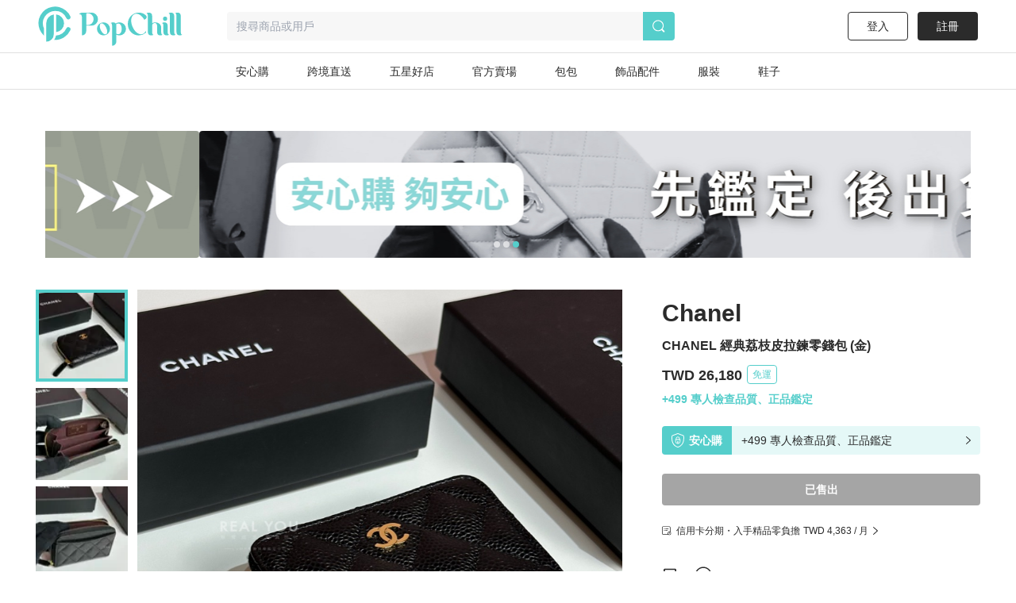

--- FILE ---
content_type: text/html; charset=utf-8
request_url: https://www.popchill.com/zh-TW/product/22121244253972
body_size: 22950
content:
<!DOCTYPE html><html lang="zh-TW"><head><meta charSet="utf-8"/><meta name="viewport" content="width=device-width, initial-scale=1 minimum-scale=1 maximum-scale=1"/><meta name="facebook-domain-verification" content="7om76xfp4ibvdc7c0yw3efzbrazh9z"/><meta name="google-site-verification" content="VT2ASd2b2HQbLlCnsjVSqC7eRch5L6gLX0T4voeJYKc"/><title>CHANEL 經典荔枝皮拉鍊零錢包 (金)｜PopChill 拍拍圈</title><meta name="description" content="下單前請先聊聊♥
【簡介】
- 3 主要收納層
- 1 包身後收納夾層
- 拉鍊開口
【尺寸】長10 x 高7.5 x 寬2 cm
【材質】粒紋小牛皮"/><meta name="keywords" content="二手衣,二手時尚,閒置衣物,循環時尚,永續時尚,循環經濟,衣服轉售,環保永續,環境保護"/><meta property="og:site_name" content="PopChill"/><meta property="og:url" content="https://www.popchill.com/zh-TW/product/22121244253972"/><meta property="og:locale" content="zh_TW"/><meta property="og:type" content="website"/><meta property="og:title" content="CHANEL 經典荔枝皮拉鍊零錢包 (金)｜PopChill 拍拍圈"/><meta property="og:description" content="下單前請先聊聊♥
【簡介】
- 3 主要收納層
- 1 包身後收納夾層
- 拉鍊開口
【尺寸】長10 x 高7.5 x 寬2 cm
【材質】粒紋小牛皮"/><meta property="og:image" content="https://images.popchill.com/products/22121244253972/16708186534996_9283.jpg"/><meta property="og:image:type" content="image/jpg"/><link rel="canonical" href="https://www.popchill.com/zh-TW/product/22121244253972"/><meta property="al:ios:url" content="popchill://product/22121244253972"/><meta property="al:web:should_fallback" content="false"/><meta http-equiv="content-language" content="zh-tw"/><link rel="alternate" href="https://www.popchill.com/product/22121244253972" hrefLang="x-default"/><link rel="alternate" href="https://www.popchill.com/zh-HK/product/22121244253972" hrefLang="zh-HK"/><link rel="alternate" href="https://www.popchill.com/zh-TW/product/22121244253972" hrefLang="zh-TW"/><link rel="alternate" href="https://www.popchill.com/zh-MO/product/22121244253972" hrefLang="zh-MO"/><meta name="next-head-count" content="23"/><noscript><span style="box-sizing:border-box;display:inline-block;overflow:hidden;width:initial;height:initial;background:none;opacity:1;border:0;margin:0;padding:0;position:relative;max-width:100%"><span style="box-sizing:border-box;display:block;width:initial;height:initial;background:none;opacity:1;border:0;margin:0;padding:0;max-width:100%"><img style="display:block;max-width:100%;width:initial;height:initial;background:none;opacity:1;border:0;margin:0;padding:0" alt="" aria-hidden="true" src="data:image/svg+xml,%3csvg%20xmlns=%27http://www.w3.org/2000/svg%27%20version=%271.1%27%20width=%271%27%20height=%271%27/%3e"/></span><img alt="fbpixel image" src="[data-uri]" decoding="async" data-nimg="intrinsic" class="hidden" style="position:absolute;top:0;left:0;bottom:0;right:0;box-sizing:border-box;padding:0;border:none;margin:auto;display:block;width:0;height:0;min-width:100%;max-width:100%;min-height:100%;max-height:100%"/><noscript><img alt="fbpixel image" srcSet="/_next/image?url=https%3A%2F%2Fwww.facebook.com%2Ftr%3Fid%3D824940706017539%26ev%3DPageView%26noscript%3D1&amp;w=16&amp;q=75 1x" src="/_next/image?url=https%3A%2F%2Fwww.facebook.com%2Ftr%3Fid%3D824940706017539%26ev%3DPageView%26noscript%3D1&amp;w=16&amp;q=75" decoding="async" data-nimg="intrinsic" style="position:absolute;top:0;left:0;bottom:0;right:0;box-sizing:border-box;padding:0;border:none;margin:auto;display:block;width:0;height:0;min-width:100%;max-width:100%;min-height:100%;max-height:100%" class="hidden" loading="lazy"/></noscript></span></noscript><noscript><span style="box-sizing:border-box;display:inline-block;overflow:hidden;width:initial;height:initial;background:none;opacity:1;border:0;margin:0;padding:0;position:relative;max-width:100%"><span style="box-sizing:border-box;display:block;width:initial;height:initial;background:none;opacity:1;border:0;margin:0;padding:0;max-width:100%"><img style="display:block;max-width:100%;width:initial;height:initial;background:none;opacity:1;border:0;margin:0;padding:0" alt="" aria-hidden="true" src="data:image/svg+xml,%3csvg%20xmlns=%27http://www.w3.org/2000/svg%27%20version=%271.1%27%20width=%271%27%20height=%271%27/%3e"/></span><img alt="fbpixel image" src="[data-uri]" decoding="async" data-nimg="intrinsic" class="hidden" style="position:absolute;top:0;left:0;bottom:0;right:0;box-sizing:border-box;padding:0;border:none;margin:auto;display:block;width:0;height:0;min-width:100%;max-width:100%;min-height:100%;max-height:100%"/><noscript><img alt="fbpixel image" srcSet="/_next/image?url=https%3A%2F%2Fwww.facebook.com%2Ftr%3Fid%3D191955536314007%26ev%3DPageView%26noscript%3D1&amp;w=16&amp;q=75 1x" src="/_next/image?url=https%3A%2F%2Fwww.facebook.com%2Ftr%3Fid%3D191955536314007%26ev%3DPageView%26noscript%3D1&amp;w=16&amp;q=75" decoding="async" data-nimg="intrinsic" style="position:absolute;top:0;left:0;bottom:0;right:0;box-sizing:border-box;padding:0;border:none;margin:auto;display:block;width:0;height:0;min-width:100%;max-width:100%;min-height:100%;max-height:100%" class="hidden" loading="lazy"/></noscript></span></noscript><noscript><img height="1" width="1" class="hidden" src="https://tr.line.me/tag.gif?c_t=lap&amp;t_id=f02e398e-9ce3-49f0-914a-023b4113157e&amp;e=pv&amp;noscript=1" loading="lazy" alt="line"/></noscript><link rel="preload" href="/_next/static/css/d1c528c660a17e60.css" as="style"/><link rel="stylesheet" href="/_next/static/css/d1c528c660a17e60.css" data-n-g=""/><noscript data-n-css=""></noscript><script defer="" nomodule="" src="/_next/static/chunks/polyfills-c67a75d1b6f99dc8.js"></script><script src="/_next/static/chunks/webpack-943bb343d851d7b3.js" defer=""></script><script src="/_next/static/chunks/framework-3236775a9ca336a2.js" defer=""></script><script src="/_next/static/chunks/main-33e8a338d2b5a293.js" defer=""></script><script src="/_next/static/chunks/pages/_app-459ebb3bc4da21fa.js" defer=""></script><script src="/_next/static/chunks/5656730f-9fe56ac832e8586f.js" defer=""></script><script src="/_next/static/chunks/4c3458a2-44848aaba2c5cd81.js" defer=""></script><script src="/_next/static/chunks/29fc4ccf-98ff78aee21889c0.js" defer=""></script><script src="/_next/static/chunks/37a763b4-9fcd73dc0f77a425.js" defer=""></script><script src="/_next/static/chunks/2942-b6121ed5edf2fbfc.js" defer=""></script><script src="/_next/static/chunks/3774-955448259431bce7.js" defer=""></script><script src="/_next/static/chunks/5763-63a587149bb3bdca.js" defer=""></script><script src="/_next/static/chunks/9386-2b25634fb15eebf0.js" defer=""></script><script src="/_next/static/chunks/8547-a5ba659b0aa8533c.js" defer=""></script><script src="/_next/static/chunks/3880-2110b45e1c9e0d31.js" defer=""></script><script src="/_next/static/chunks/5030-9d3079bb98039d34.js" defer=""></script><script src="/_next/static/chunks/5821-4a12a1964d7355a8.js" defer=""></script><script src="/_next/static/chunks/pages/product/%5BproductNo%5D-8e70349f1636d8a8.js" defer=""></script><script src="/_next/static/FEvGHYMEZ2nVcUkGQcqHV/_buildManifest.js" defer=""></script><script src="/_next/static/FEvGHYMEZ2nVcUkGQcqHV/_ssgManifest.js" defer=""></script><style data-styled="" data-styled-version="5.3.11">.ebLsof{position:relative;width:100%;padding-top:100%;}/*!sc*/
.ebLsof *{object-fit:cover;-webkit-filter:blur(0) !important;filter:blur(0) !important;}/*!sc*/
data-styled.g1[id="sc-c3f2596-0"]{content:"ebLsof,"}/*!sc*/
.cOSOFB{position:relative;width:60px;height:60px;border:1px solid #e0e0e0;border-radius:50%;}/*!sc*/
@media (min-width:1024px){.cOSOFB{width:60px;height:60px;}}/*!sc*/
.cOSOFB *{border-radius:50%;}/*!sc*/
data-styled.g2[id="sc-e21eaf8-0"]{content:"cOSOFB,"}/*!sc*/
.mVfmp{overflow:hidden;display:-webkit-box;-webkit-box-orient:vertical;line-height:1.5em;max-height:15em;-webkit-line-clamp:10;}/*!sc*/
data-styled.g5[id="sc-fe30b169-0"]{content:"mVfmp,"}/*!sc*/
.SIHxU{display:-webkit-box;display:-webkit-flex;display:-ms-flexbox;display:flex;-webkit-transition:-webkit-transform 1s ease;-webkit-transition:transform 1s ease;transition:transform 1s ease;-webkit-transform:translateX(-100%);-ms-transform:translateX(-100%);transform:translateX(-100%);}/*!sc*/
data-styled.g8[id="sc-bf90590b-2"]{content:"SIHxU,"}/*!sc*/
.itiiLz{width:100%;overflow:hidden;}/*!sc*/
data-styled.g9[id="sc-bf90590b-3"]{content:"itiiLz,"}/*!sc*/
.bJEcHa{-webkit-flex:1 0 100%;-ms-flex:1 0 100%;flex:1 0 100%;-webkit-flex-basis:100%;-ms-flex-preferred-size:100%;flex-basis:100%;-webkit-order:1;-ms-flex-order:1;order:1;}/*!sc*/
.bJEcHd{-webkit-flex:1 0 100%;-ms-flex:1 0 100%;flex:1 0 100%;-webkit-flex-basis:100%;-ms-flex-preferred-size:100%;flex-basis:100%;-webkit-order:2;-ms-flex-order:2;order:2;}/*!sc*/
.bJEcHb{-webkit-flex:1 0 100%;-ms-flex:1 0 100%;flex:1 0 100%;-webkit-flex-basis:100%;-ms-flex-preferred-size:100%;flex-basis:100%;-webkit-order:0;-ms-flex-order:0;order:0;}/*!sc*/
data-styled.g10[id="sc-bf90590b-4"]{content:"bJEcHa,bJEcHd,bJEcHb,"}/*!sc*/
.lbmxRs{position:relative;min-width:320px;min-height:100vh;min-height:var(--app-height);}/*!sc*/
data-styled.g15[id="sc-2584c174-0"]{content:"lbmxRs,"}/*!sc*/
</style></head><body><div id="__next"><style>
      #nprogress {
        pointer-events: none;
      }
      #nprogress .bar {
        background: #55cecb;
        position: fixed;
        z-index: 9999;
        top: 0;
        left: 0;
        width: 100%;
        height: 3px;
      }
      #nprogress .peg {
        display: block;
        position: absolute;
        right: 0px;
        width: 100px;
        height: 100%;
        box-shadow: 0 0 10px #55cecb, 0 0 5px #55cecb;
        opacity: 1;
        -webkit-transform: rotate(3deg) translate(0px, -4px);
        -ms-transform: rotate(3deg) translate(0px, -4px);
        transform: rotate(3deg) translate(0px, -4px);
      }
      #nprogress .spinner {
        display: block;
        position: fixed;
        z-index: 1031;
        top: 15px;
        right: 15px;
      }
      #nprogress .spinner-icon {
        width: 18px;
        height: 18px;
        box-sizing: border-box;
        border: solid 2px transparent;
        border-top-color: #55cecb;
        border-left-color: #55cecb;
        border-radius: 50%;
        -webkit-animation: nprogresss-spinner 400ms linear infinite;
        animation: nprogress-spinner 400ms linear infinite;
      }
      .nprogress-custom-parent {
        overflow: hidden;
        position: relative;
      }
      .nprogress-custom-parent #nprogress .spinner,
      .nprogress-custom-parent #nprogress .bar {
        position: absolute;
      }
      @-webkit-keyframes nprogress-spinner {
        0% {
          -webkit-transform: rotate(0deg);
        }
        100% {
          -webkit-transform: rotate(360deg);
        }
      }
      @keyframes nprogress-spinner {
        0% {
          transform: rotate(0deg);
        }
        100% {
          transform: rotate(360deg);
        }
      }
    </style><div class="sc-2584c174-0 lbmxRs"><div class=" relative"><div class="sticky top-0 bg-white z-30 border-b"><div class="flex items-center relative justify-between px-3 py-2"><div class="cursor-pointer shrink-0"><span class="mr-3"><svg xmlns="http://www.w3.org/2000/svg" width="24" height="24" class="inline-block"><g data-name="Group 3078"><path data-name="Path 170" d="M0 0h24v24H0Z" fill="none"></path><g data-name="Group 416" fill="currentColor"><path data-name="Path 173" d="M3.5 5.85h17a1.25 1.25 0 0 0 0-2.5h-17a1.25 1.25 0 0 0 0 2.5Z"></path><path data-name="Path 174" d="M20.5 10.75h-17a1.25 1.25 0 0 0 0 2.5h17a1.25 1.25 0 1 0 0-2.5Z"></path><path data-name="Path 175" d="M20.5 18.15h-17a1.25 1.25 0 0 0 0 2.5h17a1.25 1.25 0 0 0 0-2.5Z"></path></g></g></svg></span><a href="/zh-TW"><svg xmlns="http://www.w3.org/2000/svg" width="100" height="32" class="inline-block"><g data-name="Group 3123"><path data-name="Rectangle 13" fill="none" d="M0 0h100v32H0z"></path><g data-name="Group 7" fill="#55cecb"><path data-name="Path 17" d="M30.057 15.623v.138a6.013 6.013 0 0 1-5.981 6.016h-.139a6.02 6.02 0 0 1-6.015-6.016v-.138a6.042 6.042 0 0 1 6.015-6.015h.138a6.035 6.035 0 0 1 5.982 6.015Zm-3.492-.933-.138-.346c-1.245-2.627-3.388-4.321-4.7-3.7l-.173.069c-1.314.622-1.383 3.353-.173 5.946l.173.346c1.21 2.627 3.354 4.321 4.667 3.734l.173-.1c1.312-.628 1.416-3.359.171-5.952Z"></path><path data-name="Path 18" d="m52.288 13.206.173.346c2.178 4.944 6.5 7.778 9.611 6.257l.208-.1a4.757 4.757 0 0 0 2.212-2.385c.622.518.726 1.037 0 1.625a9.986 9.986 0 0 1-6.257 2.317h-.238a10.334 10.334 0 0 1-10.1-10.511v-.242A10.334 10.334 0 0 1 57.992.003h.242a9.849 9.849 0 0 1 6.568 2.593s2.247 2.351-1.556 4.08a17.826 17.826 0 0 0-1.349-2.078c-2.316-2.9-5.393-4.287-7.744-3.146l-.242.1c-3.074 1.49-3.801 6.745-1.623 11.654Z"></path><path data-name="Path 19" d="M80.864 20.605a3.24 3.24 0 0 1-2.04.657c-1.936 0-2.973-1.037-2.973-3.354v-5.531c0-1.728-1.072-2.731-2.178-2.731a2.864 2.864 0 0 0-2.454 2.869v5.462c0 1.8.518 2.627 1.314 2.627a3.654 3.654 0 0 1-2.178.657c-2.04 0-3.146-1.037-3.146-3.354V3.319c0-1.832-.519-2.627-1.314-2.627A3.5 3.5 0 0 1 68.073 0c2.039 0 3.146 1.037 3.146 3.354v6.637a4.27 4.27 0 0 1 2.454-.9c3.63 0 5.981 1.867 5.981 4.978v3.907c0 1.799.45 2.629 1.21 2.629Z"></path><path data-name="Path 20" d="M85.585 21.261c-2.04 0-3.146-1.037-3.146-3.354v-5.5c0-1.832-.519-2.627-1.314-2.627a3.5 3.5 0 0 1 2.178-.691c2.04 0 3.146 1.037 3.146 3.353v5.531c0 1.8.519 2.627 1.314 2.627a3.654 3.654 0 0 1-2.178.661ZM82.094 5.739a1.97 1.97 0 0 1 1.97-1.971 1.954 1.954 0 0 1 0 3.907 1.962 1.962 0 0 1-1.974-1.936Z"></path><path data-name="Path 21" d="M93.882 20.605a3.654 3.654 0 0 1-2.178.657c-2.039 0-3.146-1.037-3.146-3.354V3.319c0-1.832-.518-2.627-1.314-2.627A3.5 3.5 0 0 1 89.422 0c2.04 0 3.146 1.037 3.146 3.354v14.624c0 1.797.519 2.627 1.314 2.627Z"></path><path data-name="Path 22" d="M100.001 20.605a3.655 3.655 0 0 1-2.178.657c-2.039 0-3.146-1.037-3.146-3.354V3.319c0-1.832-.518-2.627-1.314-2.627A3.5 3.5 0 0 1 95.541 0c2.039 0 3.146 1.037 3.146 3.354v14.624c0 1.797.519 2.627 1.314 2.627Z"></path><path data-name="Path 23" d="M11.775 0h-7.64C2.441 0 .712.83.643 1.625c0 0 2.558-.657 2.558 2.558v17.078a4.045 4.045 0 0 0 4.045-4.045v-5.047h4.529a6.094 6.094 0 1 0 0-12.169ZM8.283 11.616H7.246V.555h1.037a5.541 5.541 0 1 1 0 11.063Z"></path><path data-name="Path 24" d="M39.471 10.151h-.138a6.061 6.061 0 0 0-3.388 1.072 2.931 2.931 0 0 0-2.558-1.072 3.5 3.5 0 0 0-2.178.691c.8 0 1.314.8 1.314 2.627v18.53a4.01 4.01 0 0 0 4.01-4.01v-6.365a5.992 5.992 0 0 0 2.8.692h.138a6.02 6.02 0 0 0 6.015-6.016v-.131a6.042 6.042 0 0 0-6.015-6.018Zm-2.939 10.544v-7.191a4.979 4.979 0 0 0-.208-1.556c2.282-1.659 5.117-.346 5.117 4.287 0 4.495-2.662 5.878-4.909 4.46Z"></path></g></g></svg></a></div><div class="ml-3 flex-1"><div class="bg-gray-lighter text-sm px-3 py-2 rounded relative flex items-center"><svg xmlns="http://www.w3.org/2000/svg" width="16" height="16" class="inline-block mr-1.5 lg:hidden text-[#a5a5a5]"><g data-name="Group 1879"><path data-name="Rectangle 197" fill="none" d="M0 0h16v16H0z"></path><path data-name="Path 205" d="m15.037 13.934-2.331-2.332a7.011 7.011 0 1 0-1.405 1.393l2.337 2.34a.99.99 0 0 0 1.4-1.4Zm-4.586-1.789a5.844 5.844 0 1 1 1.407-1.393 5.858 5.858 0 0 1-1.407 1.393Z" fill="currentColor"></path></g></svg><span class="text-sm truncate"><span class="text-gray-heavy">搜尋商品或用戶</span></span></div></div></div></div><main class="min-h-[812px] bg-gray-lighter lg:bg-inherit pb-[50px] lg:pb-0"><script type="application/ld+json">{"@context":"http://schema.org","@type":"Product","productID":"22121244253972","sku":"22121244253972","url":"https://www.popchill.com/product/22121244253972","name":"CHANEL 經典荔枝皮拉鍊零錢包 (金)","description":"下單前請先聊聊♥\n【簡介】\n- 3 主要收納層\n- 1 包身後收納夾層\n- 拉鍊開口\n【尺寸】長10 x 高7.5 x 寬2 cm\n【材質】粒紋小牛皮","image":["https://images.popchill.com/products/22121244253972/16708186534996_9283.jpg","https://images.popchill.com/products/22121244253972/16708186540587_0783.jpg","https://images.popchill.com/products/22121244253972/16708186542447_2910.jpg"],"category":"女包/皮夾","offers":{"@type":"Offer","priceCurrency":"TWD","price":26180,"availability":"http://schema.org/OutOfStock","itemCondition":"http://schema.org/NewCondition","priceValidUntil":"2027-01-19","hasMerchantReturnPolicy":{"@type":"MerchantReturnPolicy","returnPolicyCategory":"https://schema.org/MerchantReturnFiniteReturnWindow","url":"https://popchillhelp.zendesk.com/hc/zh-tw/categories/30087806801049","merchantReturnDays":90},"seller":{"@type":"Person","name":"realyou","url":"https://popchill.com/user/realyou"},"shippingDetails":{"@type":"OfferShippingDetails","shippingDestination":{"@type":"DefinedRegion","addressCountry":"TW"},"deliveryTime":{"@type":"ShippingDeliveryTime","handlingTime":{"@type":"QuantitativeValue","unitCode":"DAY","minValue":5,"maxValue":9},"transitTime":{"@type":"QuantitativeValue","unitCode":"DAY","minValue":1,"maxValue":3}},"shippingRate":{"@type":"MonetaryAmount","value":0,"currency":"TWD"}}},"brand":{"@type":"Brand","name":"Chanel"},"aggregateRating":{"@type":"AggregateRating","ratingValue":"5.0","reviewCount":"20"}}</script><div class="pb-32 lg:pb-0 lg:mb-0 mb-10 lg:pt-10 bg-white"><script type="application/ld+json">{"@context":"http://schema.org","@type":"BreadcrumbList","itemListElement":[{"@type":"ListItem","position":1,"item":{"@id":"https://www.popchill.com/zh-TW","name":"PopChill 拍拍圈"}},{"@type":"ListItem","position":2,"item":{"@id":"https://www.popchill.com/zh-TW/category/2","name":"女包"}},{"@type":"ListItem","position":3,"item":{"@id":"https://www.popchill.com/zh-TW/category/24","name":"皮夾"}},{"@type":"ListItem","position":4,"item":{"@id":"https://www.popchill.com/zh-TW/product/22121244253972","name":"CHANEL 經典荔枝皮拉鍊零錢包 (金)"}}]}</script><div class="my-3 px-3 mx-auto w-full h-auto lg:w-[1190px] lg:h-[160px]"><div class=""><div><div class="relative"><div class="group"><div class="sc-bf90590b-3 itiiLz"><div dir="NEXT" class="sc-bf90590b-2 SIHxU"><div order="1" class="sc-bf90590b-4 bJEcHa"><a target="_self" class="" rel="noreferrer" href="https://www.popchill.com/zh-TW/event/lv-brand-month-promo-202601"><img src="https://images.popchill.com/upload/gNz2xMBFM4f2RY9km3IxN0f8jX7UgWjJU3aTBVqQ.jpg" class="bject-cover w-full h-[60px] lg:h-[160px] rounded" alt="LV 品牌月_PC" decoding="async" width="1190" height="160"/></a></div><div order="2" class="sc-bf90590b-4 bJEcHd"><a target="_self" class="" rel="noreferrer" href="https://www.popchill.com/zh-TW/product/24102559741927"><img src="https://images.popchill.com/upload/LBH2qLka5JGolFAOxSRLDtBpt5bWmtkEq1uLAHIa.jpg" class="bject-cover w-full h-[60px] lg:h-[160px] rounded" alt="首購優惠" decoding="async" width="1190" height="160"/></a></div><div order="0" class="sc-bf90590b-4 bJEcHb"><a target="_self" class="" rel="noreferrer" href="https://www.popchill.com/zh-TW/authn?inapp=1&amp;shortlink=rcfcuytw&amp;pid=popchill-shorten-link&amp;af_xp=custom&amp;source_caller=ui"><img src="https://images.popchill.com/upload/AC55DJ6FpcoECpXfkheeIefFj8kUXDM9t3XhyGkG.jpg" class="bject-cover w-full h-[60px] lg:h-[160px] rounded" alt="安心購" decoding="async" width="1190" height="160"/></a></div></div></div><div class="absolute left-0 top-1/2 group-hover:block hidden cursor-pointer"><div class="bg-[#000000] bg-opacity-20 px-3 py-5 relative -top-1/2"><svg xmlns="http://www.w3.org/2000/svg" width="8" height="14" viewBox="0 0 8 14" class="text-white"><g id="Group_1609" data-name="Group 1609" transform="translate(0 0)"><path id="Path_70" data-name="Path 70" d="M8,0H0V14H8Z" fill="none"></path><path id="Path_69" data-name="Path 69" d="M19.75-1.861a1,1,0,0,0,.727-.314,1,1,0,0,0-.04-1.413l-5.23-4.94,5.23-4.939a1,1,0,0,0,.04-1.414,1,1,0,0,0-1.414-.04l-6,5.666a1,1,0,0,0-.313.727,1,1,0,0,0,.313.727l6,5.667A1,1,0,0,0,19.75-1.861Z" transform="translate(-12.75 15.195)" class="fill-current"></path></g></svg></div></div><div class="absolute right-0 top-1/2 group-hover:block hidden cursor-pointer"><div class="bg-[#000000] bg-opacity-20 px-3 py-5 relative -top-1/2"><svg xmlns="http://www.w3.org/2000/svg" width="8" height="14" viewBox="0 0 8 14" class="text-white"><g id="Group_1166" data-name="Group 1166" transform="translate(-808 -504)"><path fill="none" id="Path_70" data-name="Path 70" d="M0,0H8V14H0Z" transform="translate(808 504)"></path><path id="Path_69" data-name="Path 69" d="M13.75-1.861a1,1,0,0,1-.727-.314,1,1,0,0,1,.04-1.413l5.23-4.94-5.23-4.939a1,1,0,0,1-.04-1.414,1,1,0,0,1,1.414-.04l6,5.666a1,1,0,0,1,.313.727,1,1,0,0,1-.313.727l-6,5.667A1,1,0,0,1,13.75-1.861Z" transform="translate(795.25 519.195)" class="fill-current"></path></g></svg></div></div></div><div class="absolute bottom-1.5 left-1/2"><div class="relative -left-1/2"><span class="bg-primary mr-1  rounded-full inline-block
        w-1 h-1 lg:w-2 lg:h-2"></span><span class="bg-white bg-opacity-60 mr-1  rounded-full inline-block
        w-1 h-1 lg:w-2 lg:h-2"></span><span class="bg-white bg-opacity-60 mr-1  rounded-full inline-block
        w-1 h-1 lg:w-2 lg:h-2"></span></div></div></div></div></div></div><div class="relative"><div class="lg:flex lg:justify-between lg:w-[1190px] lg:mt-10 lg:mx-auto relative"><div class="relative"><div class="relative"><div class="absolute right-3 top-3 z-10"><div class="text-white bg-black bg-opacity-95 rounded-full py-1 px-2 text-sm">1<!-- --> / <!-- -->3</div></div><div class="group"><div class="sc-bf90590b-3 itiiLz"><div dir="NEXT" class="sc-bf90590b-2 SIHxU"><div order="1" class="sc-bf90590b-4 bJEcHa"><img src="https://images.popchill.com/products/22121244253972/16708186534996_9283.jpg" class="object-cover w-full" alt="CHANEL 經典荔枝皮拉鍊零錢包 (金)-0" decoding="async" width="375" height="375"/></div><div order="2" class="sc-bf90590b-4 bJEcHd"><img src="https://images.popchill.com/products/22121244253972/16708186540587_0783.jpg" class="object-cover w-full" alt="CHANEL 經典荔枝皮拉鍊零錢包 (金)-1" decoding="async" width="375" height="375"/></div><div order="0" class="sc-bf90590b-4 bJEcHb"><img src="https://images.popchill.com/products/22121244253972/16708186542447_2910.jpg" class="object-cover w-full" alt="CHANEL 經典荔枝皮拉鍊零錢包 (金)-2" decoding="async" width="375" height="375"/></div></div></div></div><div class="absolute bottom-3 left-1/2"><div class="relative -left-1/2 flex justify-center w-full mx-auto mt-5 "><div class="max-w-[118px] overflow-hidden"><div class="text-center flex transition duration-300" style="transform:translateX(-0px"><span class="bg-primary mr-1  rounded-full inline-block
        w-1.5 h-1.5 shrink-0"></span><span class="bg-white bg-opacity-60 mr-1  rounded-full inline-block
        w-1.5 h-1.5 shrink-0"></span><span class="bg-white bg-opacity-60 mr-1  rounded-full inline-block
        w-1.5 h-1.5 shrink-0"></span></div></div></div></div></div></div><div class="flex-1 lg:w-[450px] shrink-0 lg:ml-[3.125rem]"><div class=" cursor-pointer lg:rounded w-full text-xs bg-black text-white lg:bg-white lg:text-black p-3 lg:px-0 flex lg:justify-start justify-between items-center"><svg style="width:12px;height:100%" class="hidden lg:block mr-1.5" width="24" height="23" viewBox="0 0 24 23" fill="none" xmlns="http://www.w3.org/2000/svg"><g clip-path="url(#clip0_6603_3047)"><path d="M15.67 7.02H9.22998C8.81998 7.02 8.47998 6.68 8.47998 6.27C8.47998 5.86 8.81998 5.52 9.22998 5.52H15.67C16.08 5.52 16.42 5.86 16.42 6.27C16.42 6.68 16.08 7.02 15.67 7.02Z" fill="#2B2B2B"></path><path d="M5.97998 7.27C6.53227 7.27 6.97998 6.82229 6.97998 6.27C6.97998 5.71772 6.53227 5.27 5.97998 5.27C5.4277 5.27 4.97998 5.71772 4.97998 6.27C4.97998 6.82229 5.4277 7.27 5.97998 7.27Z" fill="#2B2B2B"></path><path d="M13.23 11.02H9.22998C8.81998 11.02 8.47998 10.68 8.47998 10.27C8.47998 9.86 8.81998 9.52 9.22998 9.52H13.23C13.64 9.52 13.98 9.86 13.98 10.27C13.98 10.68 13.64 11.02 13.23 11.02Z" fill="#2B2B2B"></path><path d="M5.97998 11.27C6.53227 11.27 6.97998 10.8223 6.97998 10.27C6.97998 9.71772 6.53227 9.27 5.97998 9.27C5.4277 9.27 4.97998 9.71772 4.97998 10.27C4.97998 10.8223 5.4277 11.27 5.97998 11.27Z" fill="#2B2B2B"></path><path d="M21.4 13.97V4.04C21.4 2.08 19.81 0.5 17.86 0.5H3.54C1.59 0.5 0 2.09 0 4.04V17.55C0 19.51 1.59 21.1 3.54 21.1H15.9C16.67 21.71 17.63 22.09 18.69 22.09C21.18 22.09 23.21 20.06 23.21 17.57C23.21 16.09 22.49 14.79 21.39 13.97H21.4ZM1.5 17.56V4.04C1.5 2.91 2.42 2 3.54 2H17.85C18.98 2 19.89 2.92 19.89 4.04V13.23C19.5 13.12 19.11 13.05 18.69 13.05C16.2 13.05 14.17 15.08 14.17 17.57C14.17 18.3 14.36 18.99 14.67 19.6H3.54C2.41 19.6 1.5 18.68 1.5 17.55V17.56ZM18.7 20.6C17.03 20.6 15.68 19.24 15.68 17.58C15.68 15.92 17.04 14.56 18.7 14.56C20.36 14.56 21.72 15.92 21.72 17.58C21.72 19.24 20.36 20.6 18.7 20.6Z" fill="#2B2B2B"></path><path d="M20.0001 18.18H18.7001C18.3701 18.18 18.1001 17.91 18.1001 17.58V16.28C18.1001 15.95 18.3701 15.68 18.7001 15.68C19.0301 15.68 19.3001 15.95 19.3001 16.28V16.98H20.0001C20.3301 16.98 20.6001 17.25 20.6001 17.58C20.6001 17.91 20.3301 18.18 20.0001 18.18Z" fill="#2B2B2B"></path></g><defs><clipPath id="clip0_6603_3047"><rect width="23.22" height="21.6" fill="white" transform="translate(0 0.5)"></rect></clipPath></defs></svg><div class="flex-1 lg:flex-none lg:mr-1 ">信用卡分期・入手精品零負擔</div><div class="flex items-center"><div class="mr-1.5">TWD 4,363<!-- --> <!-- -->/ 月</div><svg xmlns="http://www.w3.org/2000/svg" width="6" height="10" viewBox="0 0 6 10" class=" "><g transform="translate(-795 -751)"><rect fill="none" width="6" height="10" transform="translate(795 751)"></rect><path d="M26.579,18.925a.5.5,0,0,1-.334-.872L30.758,14,26.245,9.947a.5.5,0,1,1,.668-.744l4.928,4.425a.5.5,0,0,1,0,.744L26.913,18.8A.5.5,0,0,1,26.579,18.925Z" transform="translate(768.957 742)" class="fill-current"></path></g></svg></div></div><div class="w-full h-screen bg-black/50 fixed top-0 left-0 z-40 hidden"></div><div class="w-full bg-white fixed bottom-0 left-0  rounded-tl-lg rounded-tr-lg translate-y-full duration-500 z-50 h-5/6 "><header class="relative text-center border-gray-light border-b py-3.5 mb-6"><span class=" absolute left-3 top-1"><svg xmlns="http://www.w3.org/2000/svg" width="44" height="44" viewBox="0 0 44 44" class="cursor-pointer"><g transform="translate(-1119 112)"><rect fill="none" width="44" height="44" transform="translate(1119 -112)"></rect><path d="M16.7,47.435l6.616-6.617a1.25,1.25,0,0,0-1.768-1.767l-6.616,6.616L8.318,39.051A1.25,1.25,0,0,0,6.55,40.818l6.617,6.617L6.55,54.051a1.25,1.25,0,1,0,1.768,1.767L14.934,49.2l6.616,6.616a1.25,1.25,0,0,0,1.768-1.767Z" transform="translate(1126.066 -137.435)" class="fill-current"></path></g></svg></span><span class="font-semibold text-xl">信用卡<!-- -->分期</span></header><ul><li class="px-3 py-1.5 flex justify-between"><span>3 期（零利率）</span><span>TWD 8,727<!-- -->／期</span></li><li class="px-3 py-1.5 flex justify-between"><span>6 期（零利率）</span><span>TWD 4,363<!-- -->／期</span></li></ul><div class="absolute left-1/2 -translate-x-1/2 bottom-0 px-3 py-2.5 border-t border-gray-300 w-full h-[16.533vw]"><div><button disabled="" class="w-full h-[11.733vw] lg:h-[40px] rounded bg-black text-sm text-white font-bold bg-gray-heavy cursor-not-allowed">已售出</button></div></div></div><a class="inline-block px-3 mt-3 font-bold text-3xl lg:px-0" target="_self" href="/brand/137" rel="noreferrer"><h2>Chanel</h2></a><h1 class="mt-3 px-3 lg:px-0 lg:leading-[22px] lg:text-base lg:font-bold lg:break-words">CHANEL 經典荔枝皮拉鍊零錢包 (金)</h1><div class="px-3 mt-3 lg:px-0 flex"><div class="flex items-center leading-[25px] text-lg"><div class="mr-[6px]"><span class="font-bold text-lg">TWD 26,180</span></div></div><div><span class="text-xs text-primary mr-1.5 px-1.5 py-1 border-primary border rounded">免運</span></div></div><a class="lg:px-0 px-3 my-3 block" target="_self" rel="noreferrer" href="https://popchill-short.onelink.me/gc8z/rcfcuytw"><div class="flex text-sm w-full rounded overflow-hidden"><div class="bg-primary px-3 py-2 flex items-center"><svg style="width:16;height:100%" class="inline-block mr-1.5" width="16" height="18" viewBox="0 0 16 18" fill="none" xmlns="http://www.w3.org/2000/svg"><path d="M7.96793 18.0041C7.96793 18.0041 7.91099 18.0041 7.87846 18.0041C7.78899 17.9878 -1.40216 16.174 0.183925 3.59105C0.240861 3.11929 0.574345 2.70447 1.0217 2.53366L7.51244 0.0854044C7.80525 -0.0284681 8.1306 -0.0284681 8.43155 0.0854044L14.9142 2.52553C15.3615 2.69634 15.695 3.11116 15.7519 3.58292C17.338 16.1658 8.155 17.9797 8.0574 17.9959C8.02487 17.9959 8.00046 17.9959 7.96793 17.9959V18.0041ZM7.96793 0.980117C7.96793 0.980117 7.88659 0.980117 7.85406 1.00452L1.37145 3.44465C1.25758 3.48531 1.17624 3.59105 1.15998 3.71306C0.549944 8.56891 1.55853 12.4162 4.07999 14.8319C5.75555 16.4342 7.56124 16.9223 7.97606 17.0199C8.92771 16.8084 16.1912 14.8319 14.784 3.71306C14.7677 3.59919 14.6864 3.48531 14.5725 3.44465L8.08993 1.00452C8.08993 1.00452 8.01673 0.980117 7.97606 0.980117H7.96793Z" fill="white"></path><path d="M8.17885 13.2947H7.75589C6.08034 13.2947 4.71387 11.9282 4.71387 10.2527V8.00776C4.71387 7.78002 4.89281 7.60107 5.12055 7.60107H10.8142C11.0419 7.60107 11.2209 7.78002 11.2209 8.00776V10.2527C11.2209 11.9282 9.8544 13.2947 8.17885 13.2947ZM5.52724 8.41445V10.2527C5.52724 11.4809 6.52769 12.4813 7.75589 12.4813H8.17885C9.40704 12.4813 10.4075 11.4809 10.4075 10.2527V8.41445H5.52724Z" fill="white"></path><path d="M7.95986 11.6678C8.40907 11.6678 8.77324 11.3036 8.77324 10.8544C8.77324 10.4052 8.40907 10.041 7.95986 10.041C7.51064 10.041 7.14648 10.4052 7.14648 10.8544C7.14648 11.3036 7.51064 11.6678 7.95986 11.6678Z" fill="white"></path><path d="M8.36611 10.8545H7.55273V13.2946H8.36611V10.8545Z" fill="white"></path><path d="M10.3998 8.00736H9.58641V6.78729C9.58641 5.89258 8.85437 5.16054 7.95966 5.16054C7.06494 5.16054 6.33291 5.89258 6.33291 6.78729V8.00736H5.51953V6.78729C5.51953 5.44523 6.61759 4.34717 7.95966 4.34717C9.30173 4.34717 10.3998 5.44523 10.3998 6.78729V8.00736Z" fill="white"></path></svg><span class="font-semibold text-white">安心購</span></div><div class="bg-primary bg-opacity-[0.15] px-3 py-2 flex-1 flex justify-between items-center"><div class="">+499 專人檢查品質、正品鑑定</div><svg xmlns="http://www.w3.org/2000/svg" width="6" height="10" viewBox="0 0 6 10" class=" "><g transform="translate(-795 -751)"><rect fill="none" width="6" height="10" transform="translate(795 751)"></rect><path d="M26.579,18.925a.5.5,0,0,1-.334-.872L30.758,14,26.245,9.947a.5.5,0,1,1,.668-.744l4.928,4.425a.5.5,0,0,1,0,.744L26.913,18.8A.5.5,0,0,1,26.579,18.925Z" transform="translate(768.957 742)" class="fill-current"></path></g></svg></div></div></a><div class="h-4 w-full bg-[#F5F5F5] lg:hidden"></div><div class="h-10 mt-3 lg:mt-6 hidden lg:flex "><div class="w-full"><div><button disabled="" class="w-full h-[11.733vw] lg:h-[40px] rounded bg-black text-sm text-white font-bold bg-gray-heavy cursor-not-allowed">已售出</button></div></div></div><div class="my-3 px-3 pb-6 lg:p-0"><h2 class="font-semibold mb-3">關於商品<span class="hidden">關於<!-- -->CHANEL 經典荔枝皮拉鍊零錢包 (金)<!-- -->商品詳情與購買須知</span></h2><div class="text-sm break-all whitespace-pre-wrap relative"><div id="product-desc-mw" class="sc-fe30b169-0 mVfmp"><div id="content">下單前請先聊聊♥
【簡介】
- 3 主要收納層
- 1 包身後收納夾層
- 拉鍊開口
【尺寸】長10 x 高7.5 x 寬2 cm
【材質】粒紋小牛皮</div></div></div></div><div class="px-3 lg:px-0"><div class="flex text-sm border-b border-b-gray-light py-3"><h3 class="mr-3 font-semibold w-14 shrink-0">商品狀況<span class="hidden">Chanel<!-- -->全新品<!-- -->商品狀態與細節</span></h3><div><div class="font-bold flex items-center "><span>全新品</span><svg style="width:14;height:100%" class="ml-1 lg:hidden" color="#A5A5A5" width="14" height="14" viewBox="0 0 14 14" fill="none" xmlns="http://www.w3.org/2000/svg"><g clip-path="url(#clip0_10687_29515)"><path d="M6.41 7.52999L6.24 4.95999C6.21 4.45999 6.19 4.09999 6.19 3.87999C6.19 3.57999 6.27 3.34999 6.42 3.17999C6.58 3.00999 6.78 2.92999 7.04 2.92999C7.35 2.92999 7.55 3.03999 7.66 3.24999C7.76 3.45999 7.82 3.76999 7.82 4.16999C7.82 4.40999 7.81 4.64999 7.78 4.88999L7.55 7.53999C7.52 7.85999 7.47 8.09999 7.39 8.26999C7.31 8.43999 7.17 8.51999 6.98 8.51999C6.79 8.51999 6.65 8.43999 6.58 8.26999C6.51 8.09999 6.45 7.85999 6.42 7.52999H6.41ZM7.01 11.07C6.79 11.07 6.6 11 6.44 10.86C6.28 10.72 6.2 10.52 6.2 10.27C6.2 10.05 6.28 9.85999 6.43 9.69999C6.59 9.53999 6.78 9.46999 7 9.46999C7.22 9.46999 7.42 9.54999 7.58 9.69999C7.74 9.85999 7.82 10.04 7.82 10.27C7.82 10.52 7.74 10.72 7.58 10.86C7.42 11 7.23 11.07 7.02 11.07H7.01Z" fill="#E32000" class="fill-current"></path><path d="M7 1C10.31 1 13 3.69 13 7C13 10.31 10.31 13 7 13C3.69 13 1 10.31 1 7C1 3.69 3.69 1 7 1ZM7 0C3.13 0 0 3.13 0 7C0 10.87 3.13 14 7 14C10.87 14 14 10.87 14 7C14 3.13 10.87 0 7 0Z" fill="#E32000" class="fill-current"></path></g><defs><clipPath id="clip0_10687_29515"><rect width="14" height="14" fill="white"></rect></clipPath></defs></svg></div><div class="mt-1">僅離櫃且從未使用／試用過。無任何放置痕跡，可能含原包裝或吊牌。</div></div></div><div class="flex mt-1 text-sm border-b border-b-gray-light py-3"><h3 class="mr-3 font-semibold w-14 shrink-0">分類<span class="hidden">Chanel<!-- -->皮夾<!-- -->分類資訊</span></h3><div class="flex-1 break-words"><a target="_self" href="/zh-TW/category/2">女包</a><span class="px-1"><svg xmlns="http://www.w3.org/2000/svg" width="6" height="10" viewBox="0 0 6 10" class=" inline"><g transform="translate(-795 -751)"><rect fill="none" width="6" height="10" transform="translate(795 751)"></rect><path d="M26.579,18.925a.5.5,0,0,1-.334-.872L30.758,14,26.245,9.947a.5.5,0,1,1,.668-.744l4.928,4.425a.5.5,0,0,1,0,.744L26.913,18.8A.5.5,0,0,1,26.579,18.925Z" transform="translate(768.957 742)" class="fill-current"></path></g></svg></span><a target="_self" href="/zh-TW/category/24">皮夾</a></div></div><div class="flex mt-1 text-sm border-b border-b-gray-light py-3"><h3 class="mr-3 font-semibold w-14 shrink-0">品牌</h3><a target="_self" href="/zh-TW/brand/137">Chanel<span class="hidden">Chanel<!-- -->精品<!-- -->女包<!-- -->品牌介紹</span></a></div><div class="flex mt-1 text-sm py-3 "><h3 class="mr-3 font-semibold w-14 shrink-0">尺寸</h3><div> <!-- -->單一尺寸</div></div></div><div class="h-4 w-full bg-[#F5F5F5] lg:hidden"></div><div class="px-3 py-3 lg:px-0 lg:pb-0 lg:pt-3.5"><div class="text-sm"><a rel="nofollow" target="_parent" class="flex items-center mt-2 first:mt-0" href="https://www.popchill.com/zh-TW/event/lv-brand-month-promo-202601"><div class="py-1 px-3 rounded-full text-white" style="background-color:#55CECB">活動</div><div class="flex-1 ml-2 line-clamp-1">嚴選品牌✨全站 LV 現折 $3000</div><div class="text-primary">領取</div></a><a rel="nofollow" target="_parent" class="flex items-center mt-2 first:mt-0" href="https://www.popchill.com/zh-TW/event/lv-brand-month-promo-202601"><div class="py-1 px-3 rounded-full text-white" style="background-color:#55CECB">活動</div><div class="flex-1 ml-2 line-clamp-1">新年新秀 📣 指定LV賣家折 $2,400</div><div class="text-primary">領取</div></a><a rel="nofollow" target="_parent" class="flex items-center mt-2 first:mt-0" href="https://apps.apple.com/tw/app/popchill-%E6%8B%8D%E6%8B%8D%E5%9C%88-%E4%BA%8C%E6%89%8B%E5%90%8D%E7%89%8C%E8%B2%B7%E8%B3%A3%E5%B9%B3%E5%8F%B0/id1580371814"><div class="py-1 px-3 rounded-full text-white" style="background-color:#55CECB">活動</div><div class="flex-1 ml-2 line-clamp-1">🌟下載 APP 🌟 首購最高折 $ 1200</div><div class="text-primary">領取</div></a></div></div><div class="h-4 w-full bg-[#F5F5F5] mb-3 lg:hidden"></div><ul class="px-3 lg:px-0 lg:mt-6 cursor-pointer"><li class="pb-3 flex justify-between items-center border-b border-gray-light"><span class="font-semibold">付款方式</span><svg style="width:14;height:14" width="8" height="14" viewBox="0 0 8 14" fill="none" xmlns="http://www.w3.org/2000/svg"><path d="M1.00035 13.3343C0.864179 13.3342 0.729457 13.3064 0.604446 13.2524C0.479434 13.1984 0.366767 13.1194 0.273352 13.0203C0.0913946 12.8276 -0.00660078 12.5705 0.000899627 12.3056C0.00840003 12.0406 0.120783 11.7895 0.313352 11.6073L5.54335 6.66733L0.313352 1.72833C0.217852 1.63813 0.14106 1.53 0.0873626 1.41011C0.0336652 1.29022 0.00411451 1.16093 0.000399902 1.02962C-0.0033147 0.898305 0.0188792 0.767548 0.0657132 0.644817C0.112547 0.522085 0.183104 0.409785 0.273352 0.314329C0.363553 0.218829 0.471685 0.142037 0.591573 0.0883392C0.711461 0.0346418 0.840754 0.00509107 0.972065 0.00137646C1.10338 -0.00233814 1.23413 0.0198557 1.35686 0.0666898C1.4796 0.113524 1.5919 0.184081 1.68735 0.274329L7.68735 5.94033C7.78625 6.03383 7.86502 6.14654 7.91884 6.27154C7.97266 6.39655 8.0004 6.53123 8.00035 6.66733C8.0004 6.80343 7.97266 6.93811 7.91884 7.06312C7.86502 7.18812 7.78625 7.30083 7.68735 7.39433L1.68735 13.0613C1.50163 13.2367 1.25582 13.3344 1.00035 13.3343Z" fill="#2B2B2B"></path></svg></li><li class="py-3 flex justify-between items-center border-b border-gray-light"><span class="font-semibold">配送說明</span><svg style="width:14;height:14" width="8" height="14" viewBox="0 0 8 14" fill="none" xmlns="http://www.w3.org/2000/svg"><path d="M1.00035 13.3343C0.864179 13.3342 0.729457 13.3064 0.604446 13.2524C0.479434 13.1984 0.366767 13.1194 0.273352 13.0203C0.0913946 12.8276 -0.00660078 12.5705 0.000899627 12.3056C0.00840003 12.0406 0.120783 11.7895 0.313352 11.6073L5.54335 6.66733L0.313352 1.72833C0.217852 1.63813 0.14106 1.53 0.0873626 1.41011C0.0336652 1.29022 0.00411451 1.16093 0.000399902 1.02962C-0.0033147 0.898305 0.0188792 0.767548 0.0657132 0.644817C0.112547 0.522085 0.183104 0.409785 0.273352 0.314329C0.363553 0.218829 0.471685 0.142037 0.591573 0.0883392C0.711461 0.0346418 0.840754 0.00509107 0.972065 0.00137646C1.10338 -0.00233814 1.23413 0.0198557 1.35686 0.0666898C1.4796 0.113524 1.5919 0.184081 1.68735 0.274329L7.68735 5.94033C7.78625 6.03383 7.86502 6.14654 7.91884 6.27154C7.97266 6.39655 8.0004 6.53123 8.00035 6.66733C8.0004 6.80343 7.97266 6.93811 7.91884 7.06312C7.86502 7.18812 7.78625 7.30083 7.68735 7.39433L1.68735 13.0613C1.50163 13.2367 1.25582 13.3344 1.00035 13.3343Z" fill="#2B2B2B"></path></svg></li><li class="py-3 lg:border-b lg:border-gray-light"><a class=" flex justify-between items-center " href="https://popchill-short.onelink.me/gc8z/r12wxd52"><span class="font-semibold">常見問題</span><svg style="width:14;height:14" width="8" height="14" viewBox="0 0 8 14" fill="none" xmlns="http://www.w3.org/2000/svg"><path d="M1.00035 13.3343C0.864179 13.3342 0.729457 13.3064 0.604446 13.2524C0.479434 13.1984 0.366767 13.1194 0.273352 13.0203C0.0913946 12.8276 -0.00660078 12.5705 0.000899627 12.3056C0.00840003 12.0406 0.120783 11.7895 0.313352 11.6073L5.54335 6.66733L0.313352 1.72833C0.217852 1.63813 0.14106 1.53 0.0873626 1.41011C0.0336652 1.29022 0.00411451 1.16093 0.000399902 1.02962C-0.0033147 0.898305 0.0188792 0.767548 0.0657132 0.644817C0.112547 0.522085 0.183104 0.409785 0.273352 0.314329C0.363553 0.218829 0.471685 0.142037 0.591573 0.0883392C0.711461 0.0346418 0.840754 0.00509107 0.972065 0.00137646C1.10338 -0.00233814 1.23413 0.0198557 1.35686 0.0666898C1.4796 0.113524 1.5919 0.184081 1.68735 0.274329L7.68735 5.94033C7.78625 6.03383 7.86502 6.14654 7.91884 6.27154C7.97266 6.39655 8.0004 6.53123 8.00035 6.66733C8.0004 6.80343 7.97266 6.93811 7.91884 7.06312C7.86502 7.18812 7.78625 7.30083 7.68735 7.39433L1.68735 13.0613C1.50163 13.2367 1.25582 13.3344 1.00035 13.3343Z" fill="#2B2B2B"></path></svg></a></li></ul><div class="h-4 w-full bg-[#F5F5F5] lg:hidden"></div><div class="p-3 lg:p-0 lg:mt-6"><h2 class=" font-semibold mb-3 lg:text-lg">下單後，商品收至 PopChill 檢驗<span class="hidden">PopChill拍拍圈精品收貨、檢驗與出貨完整流程</span></h2><ol class="flex justify-between list-none p-0 items-start"><li class="flex-1 text-center"><h3 class="hidden">買家完成購買，收貨至驗證中心</h3><div class="bg-gray-lighter rounded-full w-[3.75rem] h-[3.75rem] m-auto"><svg style="width:35;height:100%" class="m-auto " width="35" height="35" viewBox="0 0 35 35" fill="none" xmlns="http://www.w3.org/2000/svg"><path d="M22.7803 15.9922L15.7348 22.4602L12.3046 18.4702C11.9203 18.0362 11.2513 17.9662 10.7959 18.3442C10.3404 18.7222 10.2835 19.3802 10.6678 19.8282L14.8239 24.6582C15.0089 24.8822 15.2793 25.0082 15.5782 25.0222C15.6067 25.0222 15.6209 25.0222 15.6352 25.0222C15.9056 25.0222 16.1618 24.9242 16.3611 24.7422L24.232 17.5322C24.659 17.1402 24.6875 16.4682 24.289 16.0482C23.8904 15.6282 23.2072 15.6002 22.7803 15.9922Z" fill="#2B2B2B"></path><path d="M32.6584 10L29.5271 4.834C28.8439 3.7 27.5914 3 26.2534 3H8.74656C7.40863 3 6.15611 3.7 5.47291 4.834L2.3416 10C2.11387 10.378 2 10.798 2 11.246V24.504C2 28.088 4.94628 31 8.56152 31H26.4242C30.0395 31 32.9858 28.088 32.9858 24.504V11.246C32.9858 10.812 32.8719 10.378 32.6442 10.014L32.6584 10ZM27.691 5.912L30.0537 9.818H18.5675V5.1H26.2534C26.837 5.1 27.3921 5.408 27.691 5.912ZM7.309 5.912C7.6079 5.408 8.16299 5.1 8.74656 5.1H16.4325V9.818H4.94628L7.309 5.912ZM26.4385 28.9H8.56152C6.11341 28.9 4.13499 26.926 4.13499 24.504V11.848C4.23462 11.876 4.33425 11.904 4.44812 11.904H30.5661C30.68 11.904 30.7796 11.876 30.8792 11.848V24.49C30.8792 26.912 28.8866 28.886 26.4527 28.886L26.4385 28.9Z" fill="#2B2B2B"></path></svg></div><div class="mt-1.5 lg:mt-3"><span class="font-semibold block text-sm mb-1">買家完成購買</span><span class="text-gray-heavy text-xs block">收貨至驗證中心</span></div></li><svg style="width:8;height:100%" class="mt-6 shrink-0" width="8" height="14" viewBox="0 0 8 14" fill="none" xmlns="http://www.w3.org/2000/svg"><path d="M1.00035 13.3343C0.864179 13.3342 0.729457 13.3064 0.604446 13.2524C0.479434 13.1984 0.366767 13.1194 0.273352 13.0203C0.0913946 12.8276 -0.00660078 12.5705 0.000899627 12.3056C0.00840003 12.0406 0.120783 11.7895 0.313352 11.6073L5.54335 6.66733L0.313352 1.72833C0.217852 1.63813 0.14106 1.53 0.0873626 1.41011C0.0336652 1.29022 0.00411451 1.16093 0.000399902 1.02962C-0.0033147 0.898305 0.0188792 0.767548 0.0657132 0.644817C0.112547 0.522085 0.183104 0.409785 0.273352 0.314329C0.363553 0.218829 0.471685 0.142037 0.591573 0.0883392C0.711461 0.0346418 0.840754 0.00509107 0.972065 0.00137646C1.10338 -0.00233814 1.23413 0.0198557 1.35686 0.0666898C1.4796 0.113524 1.5919 0.184081 1.68735 0.274329L7.68735 5.94033C7.78625 6.03383 7.86502 6.14654 7.91884 6.27154C7.97266 6.39655 8.0004 6.53123 8.00035 6.66733C8.0004 6.80343 7.97266 6.93811 7.91884 7.06312C7.86502 7.18812 7.78625 7.30083 7.68735 7.39433L1.68735 13.0613C1.50163 13.2367 1.25582 13.3344 1.00035 13.3343Z" fill="#2B2B2B"></path></svg><li class="flex-1 text-center"><h3 class="hidden">PopChill安心購驗證：正品鑑定與品質檢查</h3><div class="bg-gray-lighter rounded-full w-[3.75rem] h-[3.75rem] m-auto"><svg style="width:35;height:100%" class="m-auto" width="35" height="35" viewBox="0 0 35 35" fill="none" xmlns="http://www.w3.org/2000/svg"><g id="Group 4543"><g id="Group 4542"><path id="Vector" d="M30.6759 7.67922C30.5632 6.72291 29.9576 5.92844 29.0843 5.59005L17.8731 1.16161C17.3097 0.940922 16.704 0.940922 16.1407 1.16161L4.90122 5.57534C4.04207 5.91373 3.43643 6.72291 3.30967 7.66451C0.535025 30.6306 16.6336 33.9409 16.8026 33.9703C16.859 33.9703 16.9294 33.9851 16.9857 33.9851C17.0421 33.9851 17.1125 33.9851 17.1688 33.9703C17.3378 33.9409 33.4364 30.6159 30.6618 7.66451L30.6759 7.67922ZM16.9998 31.7782C16.2393 31.5869 13.2111 30.6895 10.4083 27.8794C6.02798 23.4951 4.35193 16.7862 5.42235 7.94404C5.43643 7.81163 5.53502 7.69393 5.66179 7.63508L16.8871 3.22135C16.8871 3.22135 16.9716 3.19193 17.0139 3.19193C17.0562 3.19193 17.0984 3.19193 17.1407 3.22135L28.366 7.63508C28.4928 7.67922 28.5773 7.81163 28.6054 7.94404C30.9998 27.6881 18.7885 31.3515 17.028 31.7635L16.9998 31.7782Z" fill="#2B2B2B" class="fill-current"></path><path id="Vector_2" d="M21.394 13.4322L15.5207 19.0671L12.7038 15.6096C12.3236 15.1536 11.6616 15.0947 11.2109 15.4772C10.7602 15.8745 10.7179 16.5659 11.0841 17.0367L14.6053 21.3769C14.7884 21.6123 15.056 21.7447 15.3517 21.7594C15.3799 21.7594 15.394 21.7594 15.4222 21.7594C15.6898 21.7594 15.9433 21.6564 16.1405 21.4652L22.8306 15.0653C23.2672 14.6533 23.2954 13.9618 22.901 13.5058C22.5067 13.0644 21.8447 13.0202 21.4081 13.4322H21.394Z" fill="#2B2B2B" class="fill-current"></path></g></g></svg></div><div class="mt-1.5 lg:mt-3"><span class="font-semibold block text-sm mb-1 text-center">安心購驗證</span><span class="text-gray-heavy text-xs block text-center">正品鑑定 品質檢查</span></div></li><svg style="width:8;height:100%" class="mt-6 shrink-0" width="8" height="14" viewBox="0 0 8 14" fill="none" xmlns="http://www.w3.org/2000/svg"><path d="M1.00035 13.3343C0.864179 13.3342 0.729457 13.3064 0.604446 13.2524C0.479434 13.1984 0.366767 13.1194 0.273352 13.0203C0.0913946 12.8276 -0.00660078 12.5705 0.000899627 12.3056C0.00840003 12.0406 0.120783 11.7895 0.313352 11.6073L5.54335 6.66733L0.313352 1.72833C0.217852 1.63813 0.14106 1.53 0.0873626 1.41011C0.0336652 1.29022 0.00411451 1.16093 0.000399902 1.02962C-0.0033147 0.898305 0.0188792 0.767548 0.0657132 0.644817C0.112547 0.522085 0.183104 0.409785 0.273352 0.314329C0.363553 0.218829 0.471685 0.142037 0.591573 0.0883392C0.711461 0.0346418 0.840754 0.00509107 0.972065 0.00137646C1.10338 -0.00233814 1.23413 0.0198557 1.35686 0.0666898C1.4796 0.113524 1.5919 0.184081 1.68735 0.274329L7.68735 5.94033C7.78625 6.03383 7.86502 6.14654 7.91884 6.27154C7.97266 6.39655 8.0004 6.53123 8.00035 6.66733C8.0004 6.80343 7.97266 6.93811 7.91884 7.06312C7.86502 7.18812 7.78625 7.30083 7.68735 7.39433L1.68735 13.0613C1.50163 13.2367 1.25582 13.3344 1.00035 13.3343Z" fill="#2B2B2B"></path></svg><li class="flex-1 text-center"><h3 class="hidden">驗證通過後出貨，平台發貨給買家</h3><div class="bg-gray-lighter rounded-full w-[3.75rem] h-[3.75rem] m-auto"><svg style="width:35;height:100%" class="m-auto" width="35" height="35" viewBox="0 0 35 35" fill="none" xmlns="http://www.w3.org/2000/svg"><g id="Group 4541"><g id="Group 4540"><path id="Vector" d="M34.412 15.7051L28.616 9.45932C28.196 9.00231 27.594 8.75303 26.978 8.75303H21.952C21.588 6.63416 19.768 5 17.556 5H4.466C2.002 5 0 7.02193 0 9.51471V21.3832C0 23.8759 2.002 25.8979 4.466 25.8979H5.922C6.552 27.6982 8.26 29 10.276 29C12.292 29 14.014 27.6982 14.644 25.8979H21.182C21.812 27.6982 23.52 29 25.536 29C27.552 29 29.274 27.6982 29.904 25.8979H31.598C33.474 25.8979 35 24.3883 35 22.5465V17.2008C35 16.6469 34.79 16.1206 34.412 15.719V15.7051ZM10.29 26.9227C9.45 26.9227 8.722 26.5211 8.26 25.8979C7.952 25.4824 7.756 24.97 7.756 24.4299C7.756 24.2222 7.784 24.0144 7.84 23.8205C8.12 22.7403 9.1 21.9233 10.29 21.9233C11.48 21.9233 12.46 22.7265 12.74 23.8205C12.796 24.0144 12.824 24.2083 12.824 24.4299C12.824 24.9838 12.628 25.4963 12.32 25.8979C11.858 26.5211 11.13 26.9227 10.29 26.9227ZM25.55 26.9227C24.71 26.9227 23.982 26.5211 23.52 25.8979C23.212 25.4824 23.016 24.97 23.016 24.4299C23.016 24.2222 23.044 24.0144 23.1 23.8205C23.38 22.7403 24.36 21.9233 25.55 21.9233C26.74 21.9233 27.72 22.7265 28 23.8205C28.056 24.0144 28.084 24.2083 28.084 24.4299C28.084 24.9838 27.888 25.4963 27.58 25.8979C27.118 26.5211 26.39 26.9227 25.55 26.9227ZM32.9 22.5326C32.9 23.2389 32.312 23.8067 31.598 23.8067H30.114C29.806 21.577 27.888 19.8321 25.55 19.8321C23.212 19.8321 21.28 21.5632 20.986 23.8067H14.868C14.56 21.577 12.642 19.8321 10.304 19.8321C7.966 19.8321 6.034 21.5632 5.74 23.8067H4.48C3.178 23.8067 2.114 22.7126 2.114 21.3693V9.51471C2.114 8.17138 3.178 7.07732 4.48 7.07732H17.57C18.872 7.07732 19.936 8.17138 19.936 9.51471V17.7686C19.936 18.3364 20.412 18.8073 20.986 18.8073C21.56 18.8073 22.036 18.3364 22.036 17.7686V10.8304L27.076 10.858L32.9 17.187V22.5326Z" fill="#2B2B2B"></path><path id="Vector_2" d="M25.6059 15.1372V13.0045C25.6059 12.4367 25.1299 11.9658 24.5559 11.9658C23.9819 11.9658 23.5059 12.4367 23.5059 13.0045V15.1372C23.5059 16.4528 24.5839 17.5192 25.9139 17.5192H28.0839C28.6579 17.5192 29.1339 17.0483 29.1339 16.4805C29.1339 15.9127 28.6579 15.4419 28.0839 15.4419H25.9139C25.7459 15.4419 25.6059 15.3034 25.6059 15.1372Z" fill="#2B2B2B"></path></g></g></svg></div><div class="mt-1.5 lg:mt-3 text-center"><span class="font-semibold block text-sm mb-1 text-center">驗證通過出貨</span><span class="text-gray-heavy text-xs block text-center">平台發貨給買家</span></div></li></ol></div><div class="h-4 w-full bg-[#F5F5F5] lg:hidden"></div><div class="p-3 lg:p-0 lg:mt-6"><h2 class="flex items-center justify-between mb-3 font-semibold lg:text-lg">安心購檢驗流程<span class="hidden">PopChill拍拍圈正品驗證、安心購檢驗流程介紹</span><a class="text-primary text-sm" href="https://popchill-short.onelink.me/gc8z/rcfcuytw">了解更多</a></h2><ol class="list-none p-0"><li class="bg-primary bg-opacity-[0.15] w-full h-[3.75rem] rounded-full flex justify-between items-center"><div class="bg-primary rounded-full w-[3.75rem] shrink-0 h-[3.75rem] mr-3"><svg style="width:32;height:100%" class="m-auto" width="32" height="32" viewBox="0 0 32 32" fill="none" xmlns="http://www.w3.org/2000/svg"><g id="Group 4531"><g id="Group 4530"><path id="Vector" d="M29.0219 29.1165L21.879 21.9736" stroke="white" stroke-width="1.5" stroke-linecap="round" stroke-linejoin="round"></path><path id="Vector_2" d="M14.1407 4.21099C19.6197 4.21099 24.0704 8.66177 24.0704 14.1407C24.0704 19.6196 19.6197 24.0704 14.1407 24.0704C8.66183 24.0704 4.21105 19.6196 4.21105 14.1407C4.21105 8.66177 8.66183 4.21099 14.1407 4.21099ZM14.1407 2.18176C7.53899 2.18176 2.18182 7.53893 2.18182 14.1407C2.18182 20.7424 7.53899 26.0996 14.1407 26.0996C20.7425 26.0996 26.0997 20.7424 26.0997 14.1407C26.0997 7.53893 20.7425 2.18176 14.1407 2.18176Z" fill="white"></path></g></g></svg></div><div class="flex-1"><span class="font-semibold block text-sm mb-1">第一關：專人品質檢查</span><span class="text-gray-heavy text-xs block">確認商品狀況、配件等 符合頁面描述</span></div></li><li class="bg-primary bg-opacity-[0.15] w-full h-[3.75rem] rounded-full flex justify-between items-center mt-3 lg:mt-[22px]"><div class="bg-primary rounded-full w-[3.75rem] shrink-0 h-[3.75rem] mr-3"><svg style="width:32;height:100%" class="m-auto text-white" width="35" height="35" viewBox="0 0 35 35" fill="none" xmlns="http://www.w3.org/2000/svg"><g id="Group 4543"><g id="Group 4542"><path id="Vector" d="M30.6759 7.67922C30.5632 6.72291 29.9576 5.92844 29.0843 5.59005L17.8731 1.16161C17.3097 0.940922 16.704 0.940922 16.1407 1.16161L4.90122 5.57534C4.04207 5.91373 3.43643 6.72291 3.30967 7.66451C0.535025 30.6306 16.6336 33.9409 16.8026 33.9703C16.859 33.9703 16.9294 33.9851 16.9857 33.9851C17.0421 33.9851 17.1125 33.9851 17.1688 33.9703C17.3378 33.9409 33.4364 30.6159 30.6618 7.66451L30.6759 7.67922ZM16.9998 31.7782C16.2393 31.5869 13.2111 30.6895 10.4083 27.8794C6.02798 23.4951 4.35193 16.7862 5.42235 7.94404C5.43643 7.81163 5.53502 7.69393 5.66179 7.63508L16.8871 3.22135C16.8871 3.22135 16.9716 3.19193 17.0139 3.19193C17.0562 3.19193 17.0984 3.19193 17.1407 3.22135L28.366 7.63508C28.4928 7.67922 28.5773 7.81163 28.6054 7.94404C30.9998 27.6881 18.7885 31.3515 17.028 31.7635L16.9998 31.7782Z" fill="#2B2B2B" class="fill-current"></path><path id="Vector_2" d="M21.394 13.4322L15.5207 19.0671L12.7038 15.6096C12.3236 15.1536 11.6616 15.0947 11.2109 15.4772C10.7602 15.8745 10.7179 16.5659 11.0841 17.0367L14.6053 21.3769C14.7884 21.6123 15.056 21.7447 15.3517 21.7594C15.3799 21.7594 15.394 21.7594 15.4222 21.7594C15.6898 21.7594 15.9433 21.6564 16.1405 21.4652L22.8306 15.0653C23.2672 14.6533 23.2954 13.9618 22.901 13.5058C22.5067 13.0644 21.8447 13.0202 21.4081 13.4322H21.394Z" fill="#2B2B2B" class="fill-current"></path></g></g></svg></div><div class="flex-1"><span class="font-semibold block text-sm mb-1">第二關：正品鑑定</span><span class="text-gray-heavy text-xs block">專業鑑定團隊、AI 儀器鑑定、正品證書</span></div></li><li class="bg-primary bg-opacity-[0.15] w-full h-[3.75rem] rounded-full flex justify-between items-center mt-3 lg:mt-[22px]"><div class="bg-primary rounded-full w-[3.75rem] shrink-0 h-[3.75rem] mr-3"><svg style="width:32;height:100%" class="m-auto text-white" width="32" height="32" viewBox="0 0 32 32" fill="none" xmlns="http://www.w3.org/2000/svg"><g id="Group 4527"><g id="Group 4526"><path id="Vector" d="M26.893 10.3587C27.0516 10.7025 27.3954 10.914 27.7789 10.914C28.1359 10.9273 28.5062 10.7025 28.6649 10.3719L30.4368 6.88099C30.688 6.39173 30.4896 5.79669 30.0004 5.54545C29.5111 5.29421 28.9161 5.49256 28.6649 5.98181L27.726 7.83305C26.007 5.24132 23.4814 3.28429 20.4797 2.23966C13.0219 -0.325626 4.84998 3.60165 2.25824 11.0198C1.00204 14.6033 1.22684 18.4512 2.87973 21.876C4.54585 25.314 7.45494 27.9058 11.0913 29.1488C12.6384 29.6909 14.2252 29.9421 15.7855 29.9421C21.7095 29.9421 27.2764 26.2529 29.326 20.3818C29.5111 19.8661 29.2334 19.2975 28.7177 19.1124C28.202 18.9405 27.6334 19.205 27.4483 19.7207C25.2136 26.1074 18.1657 29.4926 11.7392 27.2711C8.61857 26.1868 6.10618 23.9653 4.66485 21.0033C3.23675 18.0678 3.05163 14.7488 4.13593 11.6678C6.35742 5.29421 13.4053 1.90909 19.8318 4.13057C22.9392 5.20165 25.4516 7.42313 26.8797 10.3719L26.893 10.3587Z" fill="white"></path><path id="Vector_2" d="M15.6932 25.42C16.275 25.42 16.751 24.944 16.751 24.3622V22.6167C17.5312 22.5374 18.2717 22.3919 18.8932 22.1143C19.7527 21.7308 20.4138 21.1754 20.8634 20.501C21.313 19.8134 21.5378 19.0333 21.5378 18.1738C21.5378 17.4597 21.4056 16.8514 21.1543 16.349C20.9031 15.8597 20.5461 15.4498 20.0833 15.1324C19.6205 14.8019 19.0519 14.5242 18.3907 14.2994C17.8882 14.1275 17.3461 13.9688 16.7643 13.8233V9.80351C17.0419 9.88285 17.2667 9.98864 17.4519 10.1473C17.8353 10.4647 18.1791 10.9143 18.4568 11.4829C18.6552 11.8531 18.8403 12.1176 19.0122 12.2762C19.1709 12.4217 19.3957 12.501 19.713 12.501C20.0568 12.501 20.3345 12.382 20.5593 12.1176C20.7973 11.8531 20.9031 11.5754 20.9031 11.2448C20.9031 10.8746 20.8105 10.4911 20.6122 10.1076C20.4138 9.72417 20.1097 9.3407 19.6866 8.98368C19.2634 8.62665 18.7213 8.33574 18.0866 8.11095C17.7031 7.97872 17.2535 7.89938 16.7775 7.84649V6.68285C16.7775 6.10103 16.3014 5.625 15.7196 5.625C15.1378 5.625 14.6618 6.10103 14.6618 6.68285V7.85971C14.0006 7.93905 13.3924 8.05806 12.8502 8.26963C12.0436 8.60021 11.4089 9.06302 10.9857 9.67128C10.5626 10.2795 10.3378 10.9804 10.3378 11.7473C10.3378 12.5671 10.5362 13.2548 10.9461 13.7969C11.356 14.3523 11.9114 14.7886 12.599 15.106C13.1543 15.3705 13.8684 15.5952 14.6618 15.8068V20.62C14.4634 20.5671 14.2651 20.5143 14.1064 20.4349C13.6965 20.2233 13.3659 19.9457 13.1411 19.6151C12.9163 19.2977 12.7047 18.8878 12.5196 18.4118C12.3742 18.0415 12.189 17.7506 11.9907 17.5655C11.7924 17.3804 11.5543 17.301 11.2766 17.301C10.9196 17.301 10.6287 17.42 10.4039 17.6448C10.1791 17.8829 10.0601 18.1473 10.0601 18.4779C10.0601 19.0729 10.2585 19.6944 10.6684 20.3291C11.0783 20.9638 11.6072 21.4795 12.2684 21.863C12.9295 22.2465 13.7362 22.4845 14.6618 22.5903V24.3225C14.6618 24.9043 15.1378 25.3804 15.7196 25.3804L15.6932 25.42ZM17.1345 16.4944C17.6238 16.6531 18.0337 16.9043 18.3378 17.2217C18.6552 17.5523 18.8271 17.9754 18.8271 18.4911C18.8271 19.139 18.5362 19.6944 17.9411 20.1308C17.6105 20.382 17.2006 20.5407 16.751 20.6465V16.3754C16.87 16.4151 17.0287 16.4548 17.1345 16.4944ZM13.8155 12.9109C13.5246 12.7523 13.2866 12.5539 13.1147 12.3291C12.9428 12.0911 12.8502 11.8134 12.8502 11.4961C12.8502 10.9804 13.1014 10.544 13.6171 10.1738C13.9081 9.97541 14.2651 9.84318 14.6485 9.75062V13.2548C14.3709 13.1622 14.0932 13.0564 13.8287 12.9109H13.8155Z" fill="white"></path></g></g></svg></div><div class="flex-1"><span class="font-semibold block text-sm mb-1">90 天仿品退貨</span><span class="text-gray-heavy text-xs block">出貨錄影、防掉換封條、雙重防護包裝</span></div></li></ol></div><div class="h-4 w-full bg-[#F5F5F5] lg:hidden"></div><div class="mt-3 pb-3"><h2 class=" font-semibold mb-3 px-3 lg:px-0">更多相似類別<span class="hidden">更多<!-- -->Chanel<!-- -->女包<!-- -->相似類別推薦</span></h2><div class="overflow-x-auto w-screen block invisible-scrollbar lg:w-full"><div class="flex max-w-max "><a class="mx-1.5 shrink-0 text-sm rounded-full border border-gray-light py-1.5 px-3" href="/zh-TW/category/24">皮夾</a><a class="mx-1.5 shrink-0 text-sm rounded-full border border-gray-light py-1.5 px-3" href="/zh-TW/category/27">肩背包</a><a class="mx-1.5 shrink-0 text-sm rounded-full border border-gray-light py-1.5 px-3" href="/zh-TW/category/25">手提包</a><a class="mx-1.5 shrink-0 text-sm rounded-full border border-gray-light py-1.5 px-3" href="/zh-TW/category/26">托特包</a><a class="mx-1.5 shrink-0 text-sm rounded-full border border-gray-light py-1.5 px-3" href="/zh-TW/category/28">後背包</a></div></div></div><div class="h-4 w-full bg-[#F5F5F5] lg:hidden"></div><div class="px-3 mt-3 pb-3 lg:p-0 lg:mt-6 overflow-hidden lg:overflow-visible"><div><div class="flex items-center justify-between gap-3"><h2 class="leading-[22px] font-semibold lg:text-lg">認識賣場主人<span class="hidden">PopChill 拍拍圈嚴選賣家<!-- -->real you 唯真｜二手包買賣｜以包換包<!-- -->介紹</span></h2><a href="/zh-TW/user/realyou"><div class="text-sm text-primary">逛逛賣場</div></a></div><div class="flex justify-between items-center mt-3"><a class="block" href="/zh-TW/user/realyou"><div class="sc-e21eaf8-0 cOSOFB"><div class="sc-c3f2596-0 ebLsof"><span style="box-sizing:border-box;display:block;overflow:hidden;width:initial;height:initial;background:none;opacity:1;border:0;margin:0;padding:0;position:absolute;top:0;left:0;bottom:0;right:0"><img alt="avatar image" src="[data-uri]" decoding="async" data-nimg="fill" style="position:absolute;top:0;left:0;bottom:0;right:0;box-sizing:border-box;padding:0;border:none;margin:auto;display:block;width:0;height:0;min-width:100%;max-width:100%;min-height:100%;max-height:100%;object-fit:cover;background-size:cover;background-position:0% 0%;filter:blur(20px);background-image:url(&quot;/image-placeholder.png&quot;)"/><noscript><img alt="avatar image" src="https://images.popchill.com/users/102401/16602378804824_102401_0975.jpg" decoding="async" data-nimg="fill" style="position:absolute;top:0;left:0;bottom:0;right:0;box-sizing:border-box;padding:0;border:none;margin:auto;display:block;width:0;height:0;min-width:100%;max-width:100%;min-height:100%;max-height:100%;object-fit:cover" loading="lazy"/></noscript></span></div></div></a><div class="px-3 flex-1"><h3 class="font-bold lg:leading-[33px] truncate w-[57.333vw] lg:w-[240px]">real you 唯真｜二手包買賣｜以包換包</h3><a class=" flex items-center text-xs" href="/zh-TW/rating/list/realyou"><svg xmlns="http://www.w3.org/2000/svg" width="14px" height="14px" viewBox="0 0 7.028 6.725"><g transform="translate(-219.486 -521)"><path d="M-269.7,388.075l.762,1.545a.419.419,0,0,0,.315.228l1.705.248a.417.417,0,0,1,.231.712l-1.234,1.2a.421.421,0,0,0-.12.37l.292,1.7a.418.418,0,0,1-.606.44l-1.525-.8a.418.418,0,0,0-.389,0l-1.525.8a.418.418,0,0,1-.606-.44l.292-1.7a.418.418,0,0,0-.121-.37l-1.233-1.2a.417.417,0,0,1,.231-.712l1.705-.248a.419.419,0,0,0,.315-.228l.762-1.545A.417.417,0,0,1-269.7,388.075Z" transform="translate(493.073 133.158)" fill="#55CECB"></path></g></svg><span class="font-semibold mx-1">5.0</span><span>(<!-- -->20<!-- -->)</span></a></div><div class="w-[20.267vw] lg:w-[76px] h-8"><button class="w-full h-full text-sm font-semibold rounded mr-3 bg-primary text-white">追蹤</button></div></div><div class="mt-3"><dl class="flex justify-between lg:justify-start   "><dl class="shrink-0 px-3 border-r border-gray-light lg:w-[85px] last:border-0 flex-1 text-center cursor-pointer" role="button"><dt class="text-xs text-gray-heavy mb-1 ">商品售出</dt><dd class="text-sm font-bold">351 筆</dd></dl><dl class="shrink-0 px-3 border-r border-gray-light lg:w-[85px] last:border-0 flex-1 text-center cursor-pointer" role="button"><dt class="text-xs text-gray-heavy mb-1 ">安心購通過</dt><dd class="text-sm font-bold">100 %</dd></dl><dl class="shrink-0 px-3 border-r border-gray-light lg:w-[85px] last:border-0 flex-1 text-center cursor-pointer" role="button"><dt class="text-xs text-gray-heavy mb-1 ">取消訂單</dt><dd class="text-sm font-bold">3 筆</dd></dl><dl class="shrink-0 px-3 border-r border-gray-light lg:w-[85px] last:border-0 flex-1 text-center cursor-pointer" role="button"><dt class="text-xs text-gray-heavy mb-1 ">聊聊回覆</dt><dd class="text-sm font-bold">當天回覆 </dd></dl></dl></div></div></div><div class="h-4 w-full bg-[#F5F5F5] lg:hidden"></div></div></div><div class="fixed bottom-0 z-10 w-full lg:hidden"><div class="!bottom-[93px] fixed bottom-6 right-3 z-30"><div class="absolute bottom-12 right-0 flex flex-col items-end gap-2 transition-all duration-200 opacity-0 translate-y-2 pointer-events-none"><a class="w-[24vw] block bg-white text-primary text-sm font-semibold rounded-full py-2 box-shadow-10 text-center" href="https://popchill-short.onelink.me/gc8z/tvuoqahg">寄賣／賣斷</a><a class="w-[21.333vw] block bg-white text-primary text-sm font-semibold rounded-full py-2 box-shadow-10 text-center" href="https://popchill.onelink.me/TEC1/uxlqydil">自助上架</a></div><button class="bg-primary text-white text-sm rounded-full py-2 px-3 flex w-[72px] items-center justify-center shadow-10 active:scale-95 transition-transform"><svg style="width:14;height:14" width="14" height="14" viewBox="0 0 14 14" fill="none" xmlns="http://www.w3.org/2000/svg"><path id="Path 203" d="M13.2227 6.2223H7.77695V0.778057C7.77695 0.571898 7.69506 0.374183 7.54928 0.228406C7.4035 0.0826299 7.20579 0.000732422 6.99963 0.000732422C6.79347 0.000732422 6.59576 0.0826299 6.44998 0.228406C6.3042 0.374183 6.2223 0.571898 6.2223 0.778057V6.2223H0.778067C0.675925 6.2222 0.574765 6.24223 0.48037 6.28125C0.385975 6.32027 0.300196 6.37752 0.227936 6.44971C0.155676 6.5219 0.0983524 6.60762 0.0592418 6.70198C0.0201313 6.79634 3.07742e-07 6.89748 3.54242e-07 6.99962C-9.72158e-05 7.10182 0.0199616 7.20304 0.0590286 7.29749C0.0980955 7.39193 0.155404 7.47774 0.227673 7.55001C0.299943 7.62228 0.385755 7.67959 0.480198 7.71866C0.574642 7.75773 0.675862 7.77778 0.778067 7.77769H6.2223V13.2219C6.2223 13.4281 6.3042 13.6258 6.44998 13.7716C6.59576 13.9174 6.79347 13.9992 6.99963 13.9992C7.20579 13.9992 7.4035 13.9174 7.54928 13.7716C7.69506 13.6258 7.77695 13.4281 7.77695 13.2219V7.77769H13.2227C13.3248 7.77769 13.426 7.75756 13.5203 7.71844C13.6147 7.67933 13.7004 7.62201 13.7726 7.54975C13.8448 7.47749 13.902 7.39171 13.941 7.29732C13.9801 7.20292 14.0001 7.10176 14 6.99962C14 6.79346 13.9181 6.59574 13.7723 6.44997C13.6265 6.30419 13.4288 6.2223 13.2227 6.2223Z" fill="white"></path></svg><span class="ml-1.5">上架</span></button></div><div class="px-6 py-3 border-t bg-white border-gray-light"><div class="flex"><div><div><svg xmlns="http://www.w3.org/2000/svg" width="20" height="20" viewBox="0 0 20 20" class="m-auto"><g data-name="Group 3352"><path data-name="Rectangle 328" fill="none" d="M0 0h20v20H0z"></path><path data-name="Path 480" d="M16.343 18.334a1.572 1.572 0 0 1-.852-.254l-.067-.048-5.423-4.3-5.417 4.3a1.583 1.583 0 0 1-1.673.107 1.705 1.705 0 0 1-.872-1.505V3.364a1.665 1.665 0 0 1 1.626-1.7h12.678a1.665 1.665 0 0 1 1.626 1.7v13.27a1.705 1.705 0 0 1-.872 1.505 1.564 1.564 0 0 1-.754.195Zm-12.678-15 .041 13.273 5.58-4.43a1.232 1.232 0 0 1 1.371-.048l5.635 4.464.011-13.229Z" fill="#2b2b2b"></path></g></svg></div><span class="text-sm">收藏</span></div><div class="mx-6 cursor-pointer"><svg xmlns="http://www.w3.org/2000/svg" width="20" height="20" class="m-auto"><defs><clipPath id="message-icon"><path data-name="Rectangle 459" fill="none" d="M0 0h19.199v19.2H0z"></path></clipPath></defs><g data-name="Group 3356"><g data-name="Group 2597"><path data-name="Rectangle 458" fill="none" d="M0 0h20v20H0z"></path><g data-name="Group 2589"><g data-name="Group 2588" transform="translate(.4 .4)" clip-path="url(#a)" fill="#2b2b2b"><path data-name="Path 582" d="M6.743 9.6a1.076 1.076 0 1 1-1.075-1.076A1.076 1.076 0 0 1 6.743 9.6"></path><path data-name="Path 583" d="M10.675 9.6a1.076 1.076 0 1 1-1.076-1.076A1.076 1.076 0 0 1 10.675 9.6"></path><path data-name="Path 584" d="M14.605 9.6a1.076 1.076 0 1 1-1.075-1.076A1.076 1.076 0 0 1 14.605 9.6"></path><path data-name="Path 585" d="M9.6 1.655a7.945 7.945 0 0 1 7.931 8.421 8.1 8.1 0 0 1-8.159 7.469H3.013a.084.084 0 0 1-.053-.145l.851-.7a1.062 1.062 0 0 0 .062-1.6A7.938 7.938 0 0 1 8.625 1.713a8.275 8.275 0 0 1 .975-.058M9.6 0a9.906 9.906 0 0 0-1.17.07 9.592 9.592 0 0 0-6.144 15.738l-.379.313A1.739 1.739 0 0 0 3.013 19.2h6.358a9.726 9.726 0 0 0 9.812-9.028 9.525 9.525 0 0 0-2.6-7.159A9.639 9.639 0 0 0 9.6 0"></path></g></g></g></g></svg><span class="text-sm">聊聊</span></div><div class="flex-1 flex justify-end"><div class="flex-1"><div><button disabled="" class="w-full h-[11.733vw] lg:h-[40px] rounded bg-black text-sm text-white font-bold bg-gray-heavy cursor-not-allowed">已售出</button></div></div></div></div></div></div></div><div class="w-full h-screen bg-black/50 fixed top-0 left-0 z-40 hidden"></div><div class="w-full h-[23.25rem] bg-white fixed bottom-0  rounded-tl-lg rounded-tr-lg translate-y-full duration-500 z-50"><header class="border-gray-light border-b pr-3 h-[3.25rem] text-center relative items-center flex justify-center"><span class="absolute left-0 top-[5px]"><svg xmlns="http://www.w3.org/2000/svg" width="44" height="44" viewBox="0 0 44 44" class="cursor-pointer"><g transform="translate(-1119 112)"><rect fill="none" width="44" height="44" transform="translate(1119 -112)"></rect><path d="M16.7,47.435l6.616-6.617a1.25,1.25,0,0,0-1.768-1.767l-6.616,6.616L8.318,39.051A1.25,1.25,0,0,0,6.55,40.818l6.617,6.617L6.55,54.051a1.25,1.25,0,1,0,1.768,1.767L14.934,49.2l6.616,6.616a1.25,1.25,0,0,0,1.768-1.767Z" transform="translate(1126.066 -137.435)" class="fill-current"></path></g></svg></span><span class="font-semibold">付款方式</span></header><ul class="px-3 lg:px-0"><li class=" border-b border-gray-light py-3">信用卡一次付清</li><li class=" border-b border-gray-light py-3">信用卡 3 期 0 利率</li><li class=" border-b border-gray-light py-3">信用卡 6 期 0 利率</li><li class=" border-b border-gray-light py-3">zingala 銀角零卡｜無卡分期</li><li class=" border-b border-gray-light py-3">Pay4U｜無卡分期</li></ul></div><div class="w-full h-screen bg-black/50 fixed top-0 left-0 z-40 hidden"></div><div class="w-full h-[17.625rem] bg-white fixed bottom-0  rounded-tl-lg rounded-tr-lg translate-y-full duration-500 z-50"><header class="border-gray-light border-b pr-3 h-[3.25rem] text-center relative items-center flex justify-center"><span class="absolute left-0 top-[5px]"><svg xmlns="http://www.w3.org/2000/svg" width="44" height="44" viewBox="0 0 44 44" class="cursor-pointer"><g transform="translate(-1119 112)"><rect fill="none" width="44" height="44" transform="translate(1119 -112)"></rect><path d="M16.7,47.435l6.616-6.617a1.25,1.25,0,0,0-1.768-1.767l-6.616,6.616L8.318,39.051A1.25,1.25,0,0,0,6.55,40.818l6.617,6.617L6.55,54.051a1.25,1.25,0,1,0,1.768,1.767L14.934,49.2l6.616,6.616a1.25,1.25,0,0,0,1.768-1.767Z" transform="translate(1126.066 -137.435)" class="fill-current"></path></g></svg></span><span class="font-semibold">配送說明</span></header><ul class="px-3 lg:px-0 text-sm pt-3"><li class="pb-1.5 flex items-start"><span class="font-semibold mr-3 w-[56px] flex-shrink-0">配送方式</span><span>宅配</span></li><li class="pb-1.5 flex items-start"><span class="font-semibold mr-3 w-[56px] flex-shrink-0">運費</span><span>限時優惠免運</span></li><li class="pb-1.5 flex items-start"><span class="font-semibold mr-3 w-[56px] flex-shrink-0">出貨天數</span><span>平台收到貨後，3-5 工作天內出貨</span></li></ul></div></div></main></div></div></div><div id="modal-root"></div><div id="menu-root"></div><div id="confirmation-root"></div><div id="alert-root"></div><div id="toast-root"></div><script id="__NEXT_DATA__" type="application/json">{"props":{"pageProps":{"product":{"no":22121244253972,"images":["https://images.popchill.com/products/22121244253972/16708186534996_9283.jpg","https://images.popchill.com/products/22121244253972/16708186540587_0783.jpg","https://images.popchill.com/products/22121244253972/16708186542447_2910.jpg"],"title":"CHANEL 經典荔枝皮拉鍊零錢包 (金)","tags":["免運"],"subtitle":"+499 專人檢查品質、正品鑑定","desc":"下單前請先聊聊♥\n【簡介】\n- 3 主要收納層\n- 1 包身後收納夾層\n- 拉鍊開口\n【尺寸】長10 x 高7.5 x 寬2 cm\n【材質】粒紋小牛皮","price":26180,"currency":"TWD","original_selling_price":{"currency":"TWD","price":26180},"locale":"zh-TW","original_price":null,"condition":{"id":1,"display_name":"全新品","note":"僅離櫃且從未使用／試用過。無任何放置痕跡，可能含原包裝或吊牌。"},"updated_at":"2023-01-28T18:29:33+08:00","sell_started_at":null,"shipping_day":7,"shipment_fee":0,"authentication_text":"","authentication_info":{"text":"安心交易保護","sub_text":"第三方支付履約保證","url":"https://popchill-short.onelink.me/gc8z/243wpb6s"},"status":"sold_out","button_action":{"enable":false,"text":"已售出"},"liked":false,"saved":false,"liked_count":26,"saved_count":33,"shared_count":14,"comments_count":3,"seller":{"id":102401,"username":"realyou","display_name":"real you 唯真｜二手包買賣｜以包換包","image":"https://images.popchill.com/users/102401/16602378804824_102401_0975.jpg","location":"","phone_verified":true,"email_verified":false,"last_active_at":"2026-01-15T10:10:05+08:00","product_count":2061,"authentication_pass_rate":100,"orders_sold":351,"order_cancel_count":3,"chat_response_time":0,"is_following":false,"icon_background_color":"#55CECB","is_abroad_user":false,"rating_info":{"total":20,"avg":"5.0"}},"category_id":24,"category":[{"id":2,"name":"女包"},{"id":24,"name":"皮夾"}],"similar_categories":[{"id":24,"name":"皮夾"},{"id":27,"name":"肩背包"},{"id":25,"name":"手提包"},{"id":26,"name":"托特包"},{"id":28,"name":"後背包"}],"custom_brand":null,"brand_id":137,"brand":{"id":137,"name":"Chanel","is_boutique":true},"size":{"id":45,"size":"單一尺寸","size_type":""},"style":[],"is_charity":0,"shipment_method":["宅配"],"payment_method":["信用卡一次付清","信用卡 3 期 0 利率","信用卡 6 期 0 利率","zingala 銀角零卡｜無卡分期","Pay4U｜無卡分期"],"shipment_payment_info":[{"description":[{"title":"配送方式","key":"shipment_method","value":["宅配"]},{"title":"運費","key":"shipment_fee","value":["限時優惠免運"]},{"title":"出貨天數","key":"shipment_days","value":["平台收到貨後，3-5 工作天內出貨"]}]}],"is_authn":1,"impression_score":0.206324,"contraband":0,"is_sell_started":true,"bargain_active":0,"bargain_banner":null,"accessories":[],"video":null,"price_reduction_setting_id":null,"price_reduction_enable":false,"price_reduction_floor_price":null,"ai_price_estimate":null,"product_bargain_id":null,"promote_events":{"middle":[{"id":4270,"ad_id":109,"image":"","text":"嚴選品牌✨全站 LV 現折 $3000","app_link":"popchill://web/https%3A%2F%2Fwww.popchill.com%2Fzh-TW%2Fevent%2Flv-brand-month-promo-202601","web_link":"https://www.popchill.com/zh-TW/event/lv-brand-month-promo-202601","started_at":"2026-01-02T11:00:00+0800","ended_at":"2026-01-31T23:59:59+0800","action":"link","title":{"color":"#55CECB","text":"活動"}},{"id":4273,"ad_id":109,"image":"","text":"新年新秀 📣 指定LV賣家折 $2,400","app_link":"popchill://web/https%3A%2F%2Fwww.popchill.com%2Fzh-TW%2Fevent%2Flv-brand-month-promo-202601","web_link":"https://www.popchill.com/zh-TW/event/lv-brand-month-promo-202601","started_at":"2026-01-02T11:00:00+0800","ended_at":"2026-01-31T23:59:59+0800","action":"link","title":{"color":"#55CECB","text":"活動"}},{"id":2430,"ad_id":109,"image":"","text":"🌟下載 APP 🌟 首購最高折 $ 1200","app_link":"https://apps.apple.com/tw/app/popchill-%E6%8B%8D%E6%8B%8D%E5%9C%88-%E4%BA%8C%E6%89%8B%E5%90%8D%E7%89%8C%E8%B2%B7%E8%B3%A3%E5%B9%B3%E5%8F%B0/id1580371814","web_link":"https://apps.apple.com/tw/app/popchill-%E6%8B%8D%E6%8B%8D%E5%9C%88-%E4%BA%8C%E6%89%8B%E5%90%8D%E7%89%8C%E8%B2%B7%E8%B3%A3%E5%B9%B3%E5%8F%B0/id1580371814","started_at":"2024-10-23T10:40:00+0800","ended_at":"2026-10-31T23:59:59+0800","action":"link","title":{"color":"#55CECB","text":"活動"}}]},"action":{"contact_seller":true},"fb_tracking_event_id":"38d5732f2dccedc7","credit_card_installments":{"title_prefix":"信用卡分期・入手精品零負擔","minimum_amount_per_month":4363,"title":"信用卡分期・入手精品零負擔 TWD 965 /月","inst_data":[{"prefix":"3 期（零利率）","amount":8727,"text":"3 期（零利率）TWD $ 8,727／期"},{"prefix":"6 期（零利率）","amount":4363,"text":"6 期（零利率）TWD $ 4,363／期"}]},"keywords":null,"more_products":[],"desc_vector_search":null},"dehydratedState":{"mutations":[],"queries":[{"state":{"data":{"code":0,"message":"success","data":{"no":22121244253972,"images":["https://images.popchill.com/products/22121244253972/16708186534996_9283.jpg","https://images.popchill.com/products/22121244253972/16708186540587_0783.jpg","https://images.popchill.com/products/22121244253972/16708186542447_2910.jpg"],"title":"CHANEL 經典荔枝皮拉鍊零錢包 (金)","tags":["免運"],"subtitle":"+499 專人檢查品質、正品鑑定","desc":"下單前請先聊聊♥\n【簡介】\n- 3 主要收納層\n- 1 包身後收納夾層\n- 拉鍊開口\n【尺寸】長10 x 高7.5 x 寬2 cm\n【材質】粒紋小牛皮","price":26180,"currency":"TWD","original_selling_price":{"currency":"TWD","price":26180},"locale":"zh-TW","original_price":null,"condition":{"id":1,"display_name":"全新品","note":"僅離櫃且從未使用／試用過。無任何放置痕跡，可能含原包裝或吊牌。"},"updated_at":"2023-01-28T18:29:33+08:00","sell_started_at":null,"shipping_day":7,"shipment_fee":0,"authentication_text":"","authentication_info":{"text":"安心交易保護","sub_text":"第三方支付履約保證","url":"https://popchill-short.onelink.me/gc8z/243wpb6s"},"status":"sold_out","button_action":{"enable":false,"text":"已售出"},"liked":false,"saved":false,"liked_count":26,"saved_count":33,"shared_count":14,"comments_count":3,"seller":{"id":102401,"username":"realyou","display_name":"real you 唯真｜二手包買賣｜以包換包","image":"https://images.popchill.com/users/102401/16602378804824_102401_0975.jpg","location":"","phone_verified":true,"email_verified":false,"last_active_at":"2026-01-15T10:10:05+08:00","product_count":2061,"authentication_pass_rate":100,"orders_sold":351,"order_cancel_count":3,"chat_response_time":0,"is_following":false,"icon_background_color":"#55CECB","is_abroad_user":false,"rating_info":{"total":20,"avg":"5.0"}},"category_id":24,"category":[{"id":2,"name":"女包"},{"id":24,"name":"皮夾"}],"similar_categories":[{"id":24,"name":"皮夾"},{"id":27,"name":"肩背包"},{"id":25,"name":"手提包"},{"id":26,"name":"托特包"},{"id":28,"name":"後背包"}],"custom_brand":null,"brand_id":137,"brand":{"id":137,"name":"Chanel","is_boutique":true},"size":{"id":45,"size":"單一尺寸","size_type":""},"style":[],"is_charity":0,"shipment_method":["宅配"],"payment_method":["信用卡一次付清","信用卡 3 期 0 利率","信用卡 6 期 0 利率","zingala 銀角零卡｜無卡分期","Pay4U｜無卡分期"],"shipment_payment_info":[{"description":[{"title":"配送方式","key":"shipment_method","value":["宅配"]},{"title":"運費","key":"shipment_fee","value":["限時優惠免運"]},{"title":"出貨天數","key":"shipment_days","value":["平台收到貨後，3-5 工作天內出貨"]}]}],"is_authn":1,"impression_score":0.206324,"contraband":0,"is_sell_started":true,"bargain_active":0,"bargain_banner":null,"accessories":[],"video":null,"price_reduction_setting_id":null,"price_reduction_enable":false,"price_reduction_floor_price":null,"ai_price_estimate":null,"product_bargain_id":null,"promote_events":{"middle":[{"id":4270,"ad_id":109,"image":"","text":"嚴選品牌✨全站 LV 現折 $3000","app_link":"popchill://web/https%3A%2F%2Fwww.popchill.com%2Fzh-TW%2Fevent%2Flv-brand-month-promo-202601","web_link":"https://www.popchill.com/zh-TW/event/lv-brand-month-promo-202601","started_at":"2026-01-02T11:00:00+0800","ended_at":"2026-01-31T23:59:59+0800","action":"link","title":{"color":"#55CECB","text":"活動"}},{"id":4273,"ad_id":109,"image":"","text":"新年新秀 📣 指定LV賣家折 $2,400","app_link":"popchill://web/https%3A%2F%2Fwww.popchill.com%2Fzh-TW%2Fevent%2Flv-brand-month-promo-202601","web_link":"https://www.popchill.com/zh-TW/event/lv-brand-month-promo-202601","started_at":"2026-01-02T11:00:00+0800","ended_at":"2026-01-31T23:59:59+0800","action":"link","title":{"color":"#55CECB","text":"活動"}},{"id":2430,"ad_id":109,"image":"","text":"🌟下載 APP 🌟 首購最高折 $ 1200","app_link":"https://apps.apple.com/tw/app/popchill-%E6%8B%8D%E6%8B%8D%E5%9C%88-%E4%BA%8C%E6%89%8B%E5%90%8D%E7%89%8C%E8%B2%B7%E8%B3%A3%E5%B9%B3%E5%8F%B0/id1580371814","web_link":"https://apps.apple.com/tw/app/popchill-%E6%8B%8D%E6%8B%8D%E5%9C%88-%E4%BA%8C%E6%89%8B%E5%90%8D%E7%89%8C%E8%B2%B7%E8%B3%A3%E5%B9%B3%E5%8F%B0/id1580371814","started_at":"2024-10-23T10:40:00+0800","ended_at":"2026-10-31T23:59:59+0800","action":"link","title":{"color":"#55CECB","text":"活動"}}]},"action":{"contact_seller":true},"fb_tracking_event_id":"38d5732f2dccedc7","credit_card_installments":{"title_prefix":"信用卡分期・入手精品零負擔","minimum_amount_per_month":4363,"title":"信用卡分期・入手精品零負擔 TWD 965 /月","inst_data":[{"prefix":"3 期（零利率）","amount":8727,"text":"3 期（零利率）TWD $ 8,727／期"},{"prefix":"6 期（零利率）","amount":4363,"text":"6 期（零利率）TWD $ 4,363／期"}]},"keywords":null,"more_products":[],"desc_vector_search":null},"version":"2026011920"},"dataUpdateCount":1,"dataUpdatedAt":1768826949295,"error":null,"errorUpdateCount":0,"errorUpdatedAt":0,"fetchFailureCount":0,"fetchMeta":null,"isFetching":false,"isInvalidated":false,"isPaused":false,"status":"success"},"queryKey":["getProducts",22121244253972],"queryHash":"[\"getProducts\",22121244253972]"}]},"topBanner":[{"id":4265,"ad_id":107,"image":"https://images.popchill.com/upload/gNz2xMBFM4f2RY9km3IxN0f8jX7UgWjJU3aTBVqQ.jpg","text":"LV 品牌月_PC","app_link":"https://www.popchill.com/zh-TW/event/lv-brand-month-promo-202601","web_link":"https://www.popchill.com/zh-TW/event/lv-brand-month-promo-202601","started_at":"2026-01-02T11:00:00+0800","ended_at":"2026-01-31T23:59:59+0800","action":"link","title":{"color":"#55CECB","text":"活動"}},{"id":4304,"ad_id":107,"image":"https://images.popchill.com/upload/LBH2qLka5JGolFAOxSRLDtBpt5bWmtkEq1uLAHIa.jpg","text":"首購優惠","app_link":"https://www.popchill.com/zh-TW/product/24102559741927","web_link":"https://www.popchill.com/zh-TW/product/24102559741927","started_at":"2026-01-06T00:00:00+0800","ended_at":"2026-12-31T23:59:59+0800","action":"link","title":{"color":"#55CECB","text":"活動"}},{"id":3872,"ad_id":107,"image":"https://images.popchill.com/upload/AC55DJ6FpcoECpXfkheeIefFj8kUXDM9t3XhyGkG.jpg","text":"安心購","app_link":"popchill://web/https%3A%2F%2Fwww.popchill.com%2Fzh-TW%2Fauthn%3Finapp%3D1%26shortlink%3Drcfcuytw%26pid%3Dpopchill-shorten-link%26af_xp%3Dcustom%26source_caller%3Dui","web_link":"https://www.popchill.com/zh-TW/authn?inapp=1\u0026shortlink=rcfcuytw\u0026pid=popchill-shorten-link\u0026af_xp=custom\u0026source_caller=ui","started_at":"2025-10-29T00:00:00+0800","ended_at":"2026-12-31T23:59:59+0800","action":"link","title":{"color":"#55CECB","text":"活動"}}],"coverBanner":[],"_nextI18Next":{"initialI18nStore":{"zh-TW":{"authn":{"list1Title":"0 仿品風險","list1Content":"商品一律通過平台鑑定才出貨，鑑定不通過直接全額退款。","list2Title":"0 落差風險","list2Content":"如商品與描述不符，提供商品實拍照確認是否接受商品狀況","list3Title":"0 調包風險","list3Content":"包裹開箱、裝箱全程錄影、出貨隨附防調標籤。","list4Title":"0 丟失風險","list4Content":"提供物流丟失賠償保障，購買高單價商品好安心。","step1Title":"商品描述確認","step1Content":"比對實物細節，確保二手商品品質狀況與賣場描述及照片相符。","step2Title":"正品實物鑑定","step2Content":"使用 AI 技術並與國際鑑定機構合作，精密鑑定、確保真偽。","step3Title":"仿品退貨保證","step3Content":"對鑑定結果負責，90 天內如有仿品疑慮將全額退款。"},"common":{"product_why_auth":"拍拍圈怎麼保證正品？","first_purchase_gift":"下載APP才能看到完整內容和優惠價格","chat_tip":"私下交易，平台無法保障您的資金！規避安心購鑑定與品質檢查者一律停權"},"order":{"selectCity":"請選擇縣市","selectDistrict":"請選擇縣市行政區","cancelOrderMessage":"多次取消訂單將會提高訂單未完成率進而影響商品曝光或帳號使用權利，請妥善管理商品庫存"}}},"initialLocale":"zh-TW","ns":["authn","common","order"],"userConfig":{"i18n":{"defaultLocale":"default","locales":["default","zh-TW","zh-HK","zh-MO"],"ns":["common","order","authn","seo","pageMeta"],"defaultNS":"common"},"default":{"i18n":{"defaultLocale":"default","locales":["default","zh-TW","zh-HK","zh-MO"],"ns":["common","order","authn","seo","pageMeta"],"defaultNS":"common"}}}},"isWeb":true,"apiData":{"queryList":{},"headers":{"user-agent":"Mozilla/5.0 (Macintosh; Intel Mac OS X 10_15_7) AppleWebKit/537.36 (KHTML, like Gecko) Chrome/131.0.0.0 Safari/537.36; ClaudeBot/1.0; +claudebot@anthropic.com)","X-POP-Currency":"TWD","X-POP-Locale":"zh-TW"},"limit":20}},"__N_SSP":true},"page":"/product/[productNo]","query":{"productNo":"22121244253972"},"buildId":"FEvGHYMEZ2nVcUkGQcqHV","isFallback":false,"gssp":true,"locale":"zh-TW","locales":["default","zh-TW","zh-HK","zh-MO"],"defaultLocale":"default","scriptLoader":[]}</script></body></html>